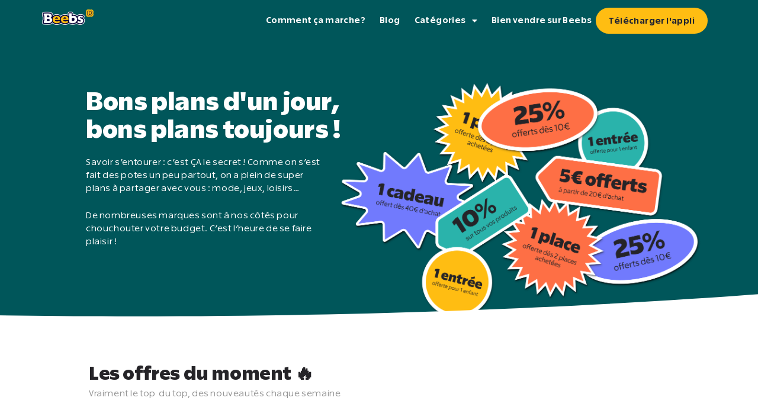

--- FILE ---
content_type: text/html; charset=UTF-8
request_url: https://www.beebs.app/blog/beebs-bons-plans/
body_size: 24050
content:
<!doctype html>
<html lang="fr-FR">
<head>
	<meta charset="UTF-8">
	<meta name="viewport" content="width=device-width, initial-scale=1">
	<link rel="profile" href="https://gmpg.org/xfn/11">
	<meta name='robots' content='index, follow, max-image-preview:large, max-snippet:-1, max-video-preview:-1' />
	<style>img:is([sizes="auto" i], [sizes^="auto," i]) { contain-intrinsic-size: 3000px 1500px }</style>
	
<!-- Google Tag Manager by PYS -->
    <script data-cfasync="false" data-pagespeed-no-defer>
	    window.dataLayerPYS = window.dataLayerPYS || [];
	</script>
<!-- End Google Tag Manager by PYS -->
<!-- Google Tag Manager by PYS -->
<script data-cfasync="false" data-pagespeed-no-defer>
	var pys_datalayer_name = "dataLayer";
	window.dataLayer = window.dataLayer || [];</script> 
<!-- End Google Tag Manager by PYS -->
	<!-- This site is optimized with the Yoast SEO plugin v23.9 - https://yoast.com/wordpress/plugins/seo/ -->
	<title>Bons plans Beebs</title>
	<meta name="description" content="On a plein de super plans à partager avec vous : mode, jeux, loisirs… De nombreuses marques sont à nos côtés pour chouchouter votre budget. C’est l’heure de se faire plaisir !" />
	<link rel="canonical" href="https://www.beebs.app/blog/beebs-bons-plans/" />
	<meta property="og:locale" content="fr_FR" />
	<meta property="og:type" content="article" />
	<meta property="og:title" content="Bons plans Beebs" />
	<meta property="og:description" content="On a plein de super plans à partager avec vous : mode, jeux, loisirs… De nombreuses marques sont à nos côtés pour chouchouter votre budget. C’est l’heure de se faire plaisir !" />
	<meta property="og:url" content="https://www.beebs.app/blog/beebs-bons-plans/" />
	<meta property="og:site_name" content="Beebs" />
	<meta property="article:modified_time" content="2024-07-09T15:57:16+00:00" />
	<meta property="og:image" content="https://www.beebs.app/blog/wp-content/uploads/2023/09/share-bons-plans.png" />
	<meta property="og:image:width" content="800" />
	<meta property="og:image:height" content="800" />
	<meta property="og:image:type" content="image/png" />
	<meta name="twitter:card" content="summary_large_image" />
	<meta name="twitter:label1" content="Durée de lecture estimée" />
	<meta name="twitter:data1" content="5 minutes" />
	<script type="application/ld+json" class="yoast-schema-graph">{"@context":"https://schema.org","@graph":[{"@type":"WebPage","@id":"https://www.beebs.app/blog/beebs-bons-plans/","url":"https://www.beebs.app/blog/beebs-bons-plans/","name":"Bons plans Beebs","isPartOf":{"@id":"https://www.beebs.app/blog/#website"},"primaryImageOfPage":{"@id":"https://www.beebs.app/blog/beebs-bons-plans/#primaryimage"},"image":{"@id":"https://www.beebs.app/blog/beebs-bons-plans/#primaryimage"},"thumbnailUrl":"https://www.beebs.app/blog/wp-content/uploads/2023/09/share-bons-plans.png","datePublished":"2023-09-01T12:50:11+00:00","dateModified":"2024-07-09T15:57:16+00:00","description":"On a plein de super plans à partager avec vous : mode, jeux, loisirs… De nombreuses marques sont à nos côtés pour chouchouter votre budget. C’est l’heure de se faire plaisir !","breadcrumb":{"@id":"https://www.beebs.app/blog/beebs-bons-plans/#breadcrumb"},"inLanguage":"fr-FR","potentialAction":[{"@type":"ReadAction","target":["https://www.beebs.app/blog/beebs-bons-plans/"]}]},{"@type":"ImageObject","inLanguage":"fr-FR","@id":"https://www.beebs.app/blog/beebs-bons-plans/#primaryimage","url":"https://www.beebs.app/blog/wp-content/uploads/2023/09/share-bons-plans.png","contentUrl":"https://www.beebs.app/blog/wp-content/uploads/2023/09/share-bons-plans.png","width":800,"height":800},{"@type":"BreadcrumbList","@id":"https://www.beebs.app/blog/beebs-bons-plans/#breadcrumb","itemListElement":[{"@type":"ListItem","position":1,"name":"Accueil","item":"https://www.beebs.app/blog/"},{"@type":"ListItem","position":2,"name":"Beebs &#8211; Bons plans"}]},{"@type":"WebSite","@id":"https://www.beebs.app/blog/#website","url":"https://www.beebs.app/blog/","name":"Beebs","description":"Sur Beebs, achetez et vendez les vêtements, jouets, poussette, équipements de bébé et de votre enfant, neufs ou d&#039;occasion, à bas prix et de façon responsable.","publisher":{"@id":"https://www.beebs.app/blog/#organization"},"potentialAction":[{"@type":"SearchAction","target":{"@type":"EntryPoint","urlTemplate":"https://www.beebs.app/blog/?s={search_term_string}"},"query-input":{"@type":"PropertyValueSpecification","valueRequired":true,"valueName":"search_term_string"}}],"inLanguage":"fr-FR"},{"@type":"Organization","@id":"https://www.beebs.app/blog/#organization","name":"Beebs","url":"https://www.beebs.app/blog/","logo":{"@type":"ImageObject","inLanguage":"fr-FR","@id":"https://www.beebs.app/blog/#/schema/logo/image/","url":"https://www.beebs.app/blog/wp-content/uploads/2023/04/Icon@HD.png","contentUrl":"https://www.beebs.app/blog/wp-content/uploads/2023/04/Icon@HD.png","width":1580,"height":1580,"caption":"Beebs"},"image":{"@id":"https://www.beebs.app/blog/#/schema/logo/image/"}}]}</script>
	<!-- / Yoast SEO plugin. -->


<link rel='dns-prefetch' href='//static.addtoany.com' />
<link rel='dns-prefetch' href='//www.beebs.app' />
<link rel="alternate" type="application/rss+xml" title="Beebs &raquo; Flux" href="https://www.beebs.app/blog/feed/" />
<link rel="alternate" type="application/rss+xml" title="Beebs &raquo; Flux des commentaires" href="https://www.beebs.app/blog/comments/feed/" />
<script>
window._wpemojiSettings = {"baseUrl":"https:\/\/s.w.org\/images\/core\/emoji\/16.0.1\/72x72\/","ext":".png","svgUrl":"https:\/\/s.w.org\/images\/core\/emoji\/16.0.1\/svg\/","svgExt":".svg","source":{"concatemoji":"https:\/\/www.beebs.app\/blog\/wp-includes\/js\/wp-emoji-release.min.js?ver=6.8.3"}};
/*! This file is auto-generated */
!function(s,n){var o,i,e;function c(e){try{var t={supportTests:e,timestamp:(new Date).valueOf()};sessionStorage.setItem(o,JSON.stringify(t))}catch(e){}}function p(e,t,n){e.clearRect(0,0,e.canvas.width,e.canvas.height),e.fillText(t,0,0);var t=new Uint32Array(e.getImageData(0,0,e.canvas.width,e.canvas.height).data),a=(e.clearRect(0,0,e.canvas.width,e.canvas.height),e.fillText(n,0,0),new Uint32Array(e.getImageData(0,0,e.canvas.width,e.canvas.height).data));return t.every(function(e,t){return e===a[t]})}function u(e,t){e.clearRect(0,0,e.canvas.width,e.canvas.height),e.fillText(t,0,0);for(var n=e.getImageData(16,16,1,1),a=0;a<n.data.length;a++)if(0!==n.data[a])return!1;return!0}function f(e,t,n,a){switch(t){case"flag":return n(e,"\ud83c\udff3\ufe0f\u200d\u26a7\ufe0f","\ud83c\udff3\ufe0f\u200b\u26a7\ufe0f")?!1:!n(e,"\ud83c\udde8\ud83c\uddf6","\ud83c\udde8\u200b\ud83c\uddf6")&&!n(e,"\ud83c\udff4\udb40\udc67\udb40\udc62\udb40\udc65\udb40\udc6e\udb40\udc67\udb40\udc7f","\ud83c\udff4\u200b\udb40\udc67\u200b\udb40\udc62\u200b\udb40\udc65\u200b\udb40\udc6e\u200b\udb40\udc67\u200b\udb40\udc7f");case"emoji":return!a(e,"\ud83e\udedf")}return!1}function g(e,t,n,a){var r="undefined"!=typeof WorkerGlobalScope&&self instanceof WorkerGlobalScope?new OffscreenCanvas(300,150):s.createElement("canvas"),o=r.getContext("2d",{willReadFrequently:!0}),i=(o.textBaseline="top",o.font="600 32px Arial",{});return e.forEach(function(e){i[e]=t(o,e,n,a)}),i}function t(e){var t=s.createElement("script");t.src=e,t.defer=!0,s.head.appendChild(t)}"undefined"!=typeof Promise&&(o="wpEmojiSettingsSupports",i=["flag","emoji"],n.supports={everything:!0,everythingExceptFlag:!0},e=new Promise(function(e){s.addEventListener("DOMContentLoaded",e,{once:!0})}),new Promise(function(t){var n=function(){try{var e=JSON.parse(sessionStorage.getItem(o));if("object"==typeof e&&"number"==typeof e.timestamp&&(new Date).valueOf()<e.timestamp+604800&&"object"==typeof e.supportTests)return e.supportTests}catch(e){}return null}();if(!n){if("undefined"!=typeof Worker&&"undefined"!=typeof OffscreenCanvas&&"undefined"!=typeof URL&&URL.createObjectURL&&"undefined"!=typeof Blob)try{var e="postMessage("+g.toString()+"("+[JSON.stringify(i),f.toString(),p.toString(),u.toString()].join(",")+"));",a=new Blob([e],{type:"text/javascript"}),r=new Worker(URL.createObjectURL(a),{name:"wpTestEmojiSupports"});return void(r.onmessage=function(e){c(n=e.data),r.terminate(),t(n)})}catch(e){}c(n=g(i,f,p,u))}t(n)}).then(function(e){for(var t in e)n.supports[t]=e[t],n.supports.everything=n.supports.everything&&n.supports[t],"flag"!==t&&(n.supports.everythingExceptFlag=n.supports.everythingExceptFlag&&n.supports[t]);n.supports.everythingExceptFlag=n.supports.everythingExceptFlag&&!n.supports.flag,n.DOMReady=!1,n.readyCallback=function(){n.DOMReady=!0}}).then(function(){return e}).then(function(){var e;n.supports.everything||(n.readyCallback(),(e=n.source||{}).concatemoji?t(e.concatemoji):e.wpemoji&&e.twemoji&&(t(e.twemoji),t(e.wpemoji)))}))}((window,document),window._wpemojiSettings);
</script>
<style id='wp-emoji-styles-inline-css'>

	img.wp-smiley, img.emoji {
		display: inline !important;
		border: none !important;
		box-shadow: none !important;
		height: 1em !important;
		width: 1em !important;
		margin: 0 0.07em !important;
		vertical-align: -0.1em !important;
		background: none !important;
		padding: 0 !important;
	}
</style>
<style id='global-styles-inline-css'>
:root{--wp--preset--aspect-ratio--square: 1;--wp--preset--aspect-ratio--4-3: 4/3;--wp--preset--aspect-ratio--3-4: 3/4;--wp--preset--aspect-ratio--3-2: 3/2;--wp--preset--aspect-ratio--2-3: 2/3;--wp--preset--aspect-ratio--16-9: 16/9;--wp--preset--aspect-ratio--9-16: 9/16;--wp--preset--color--black: #000000;--wp--preset--color--cyan-bluish-gray: #abb8c3;--wp--preset--color--white: #ffffff;--wp--preset--color--pale-pink: #f78da7;--wp--preset--color--vivid-red: #cf2e2e;--wp--preset--color--luminous-vivid-orange: #ff6900;--wp--preset--color--luminous-vivid-amber: #fcb900;--wp--preset--color--light-green-cyan: #7bdcb5;--wp--preset--color--vivid-green-cyan: #00d084;--wp--preset--color--pale-cyan-blue: #8ed1fc;--wp--preset--color--vivid-cyan-blue: #0693e3;--wp--preset--color--vivid-purple: #9b51e0;--wp--preset--gradient--vivid-cyan-blue-to-vivid-purple: linear-gradient(135deg,rgba(6,147,227,1) 0%,rgb(155,81,224) 100%);--wp--preset--gradient--light-green-cyan-to-vivid-green-cyan: linear-gradient(135deg,rgb(122,220,180) 0%,rgb(0,208,130) 100%);--wp--preset--gradient--luminous-vivid-amber-to-luminous-vivid-orange: linear-gradient(135deg,rgba(252,185,0,1) 0%,rgba(255,105,0,1) 100%);--wp--preset--gradient--luminous-vivid-orange-to-vivid-red: linear-gradient(135deg,rgba(255,105,0,1) 0%,rgb(207,46,46) 100%);--wp--preset--gradient--very-light-gray-to-cyan-bluish-gray: linear-gradient(135deg,rgb(238,238,238) 0%,rgb(169,184,195) 100%);--wp--preset--gradient--cool-to-warm-spectrum: linear-gradient(135deg,rgb(74,234,220) 0%,rgb(151,120,209) 20%,rgb(207,42,186) 40%,rgb(238,44,130) 60%,rgb(251,105,98) 80%,rgb(254,248,76) 100%);--wp--preset--gradient--blush-light-purple: linear-gradient(135deg,rgb(255,206,236) 0%,rgb(152,150,240) 100%);--wp--preset--gradient--blush-bordeaux: linear-gradient(135deg,rgb(254,205,165) 0%,rgb(254,45,45) 50%,rgb(107,0,62) 100%);--wp--preset--gradient--luminous-dusk: linear-gradient(135deg,rgb(255,203,112) 0%,rgb(199,81,192) 50%,rgb(65,88,208) 100%);--wp--preset--gradient--pale-ocean: linear-gradient(135deg,rgb(255,245,203) 0%,rgb(182,227,212) 50%,rgb(51,167,181) 100%);--wp--preset--gradient--electric-grass: linear-gradient(135deg,rgb(202,248,128) 0%,rgb(113,206,126) 100%);--wp--preset--gradient--midnight: linear-gradient(135deg,rgb(2,3,129) 0%,rgb(40,116,252) 100%);--wp--preset--font-size--small: 13px;--wp--preset--font-size--medium: 20px;--wp--preset--font-size--large: 36px;--wp--preset--font-size--x-large: 42px;--wp--preset--spacing--20: 0.44rem;--wp--preset--spacing--30: 0.67rem;--wp--preset--spacing--40: 1rem;--wp--preset--spacing--50: 1.5rem;--wp--preset--spacing--60: 2.25rem;--wp--preset--spacing--70: 3.38rem;--wp--preset--spacing--80: 5.06rem;--wp--preset--shadow--natural: 6px 6px 9px rgba(0, 0, 0, 0.2);--wp--preset--shadow--deep: 12px 12px 50px rgba(0, 0, 0, 0.4);--wp--preset--shadow--sharp: 6px 6px 0px rgba(0, 0, 0, 0.2);--wp--preset--shadow--outlined: 6px 6px 0px -3px rgba(255, 255, 255, 1), 6px 6px rgba(0, 0, 0, 1);--wp--preset--shadow--crisp: 6px 6px 0px rgba(0, 0, 0, 1);}:root { --wp--style--global--content-size: 800px;--wp--style--global--wide-size: 1200px; }:where(body) { margin: 0; }.wp-site-blocks > .alignleft { float: left; margin-right: 2em; }.wp-site-blocks > .alignright { float: right; margin-left: 2em; }.wp-site-blocks > .aligncenter { justify-content: center; margin-left: auto; margin-right: auto; }:where(.wp-site-blocks) > * { margin-block-start: 24px; margin-block-end: 0; }:where(.wp-site-blocks) > :first-child { margin-block-start: 0; }:where(.wp-site-blocks) > :last-child { margin-block-end: 0; }:root { --wp--style--block-gap: 24px; }:root :where(.is-layout-flow) > :first-child{margin-block-start: 0;}:root :where(.is-layout-flow) > :last-child{margin-block-end: 0;}:root :where(.is-layout-flow) > *{margin-block-start: 24px;margin-block-end: 0;}:root :where(.is-layout-constrained) > :first-child{margin-block-start: 0;}:root :where(.is-layout-constrained) > :last-child{margin-block-end: 0;}:root :where(.is-layout-constrained) > *{margin-block-start: 24px;margin-block-end: 0;}:root :where(.is-layout-flex){gap: 24px;}:root :where(.is-layout-grid){gap: 24px;}.is-layout-flow > .alignleft{float: left;margin-inline-start: 0;margin-inline-end: 2em;}.is-layout-flow > .alignright{float: right;margin-inline-start: 2em;margin-inline-end: 0;}.is-layout-flow > .aligncenter{margin-left: auto !important;margin-right: auto !important;}.is-layout-constrained > .alignleft{float: left;margin-inline-start: 0;margin-inline-end: 2em;}.is-layout-constrained > .alignright{float: right;margin-inline-start: 2em;margin-inline-end: 0;}.is-layout-constrained > .aligncenter{margin-left: auto !important;margin-right: auto !important;}.is-layout-constrained > :where(:not(.alignleft):not(.alignright):not(.alignfull)){max-width: var(--wp--style--global--content-size);margin-left: auto !important;margin-right: auto !important;}.is-layout-constrained > .alignwide{max-width: var(--wp--style--global--wide-size);}body .is-layout-flex{display: flex;}.is-layout-flex{flex-wrap: wrap;align-items: center;}.is-layout-flex > :is(*, div){margin: 0;}body .is-layout-grid{display: grid;}.is-layout-grid > :is(*, div){margin: 0;}body{padding-top: 0px;padding-right: 0px;padding-bottom: 0px;padding-left: 0px;}a:where(:not(.wp-element-button)){text-decoration: underline;}:root :where(.wp-element-button, .wp-block-button__link){background-color: #32373c;border-width: 0;color: #fff;font-family: inherit;font-size: inherit;line-height: inherit;padding: calc(0.667em + 2px) calc(1.333em + 2px);text-decoration: none;}.has-black-color{color: var(--wp--preset--color--black) !important;}.has-cyan-bluish-gray-color{color: var(--wp--preset--color--cyan-bluish-gray) !important;}.has-white-color{color: var(--wp--preset--color--white) !important;}.has-pale-pink-color{color: var(--wp--preset--color--pale-pink) !important;}.has-vivid-red-color{color: var(--wp--preset--color--vivid-red) !important;}.has-luminous-vivid-orange-color{color: var(--wp--preset--color--luminous-vivid-orange) !important;}.has-luminous-vivid-amber-color{color: var(--wp--preset--color--luminous-vivid-amber) !important;}.has-light-green-cyan-color{color: var(--wp--preset--color--light-green-cyan) !important;}.has-vivid-green-cyan-color{color: var(--wp--preset--color--vivid-green-cyan) !important;}.has-pale-cyan-blue-color{color: var(--wp--preset--color--pale-cyan-blue) !important;}.has-vivid-cyan-blue-color{color: var(--wp--preset--color--vivid-cyan-blue) !important;}.has-vivid-purple-color{color: var(--wp--preset--color--vivid-purple) !important;}.has-black-background-color{background-color: var(--wp--preset--color--black) !important;}.has-cyan-bluish-gray-background-color{background-color: var(--wp--preset--color--cyan-bluish-gray) !important;}.has-white-background-color{background-color: var(--wp--preset--color--white) !important;}.has-pale-pink-background-color{background-color: var(--wp--preset--color--pale-pink) !important;}.has-vivid-red-background-color{background-color: var(--wp--preset--color--vivid-red) !important;}.has-luminous-vivid-orange-background-color{background-color: var(--wp--preset--color--luminous-vivid-orange) !important;}.has-luminous-vivid-amber-background-color{background-color: var(--wp--preset--color--luminous-vivid-amber) !important;}.has-light-green-cyan-background-color{background-color: var(--wp--preset--color--light-green-cyan) !important;}.has-vivid-green-cyan-background-color{background-color: var(--wp--preset--color--vivid-green-cyan) !important;}.has-pale-cyan-blue-background-color{background-color: var(--wp--preset--color--pale-cyan-blue) !important;}.has-vivid-cyan-blue-background-color{background-color: var(--wp--preset--color--vivid-cyan-blue) !important;}.has-vivid-purple-background-color{background-color: var(--wp--preset--color--vivid-purple) !important;}.has-black-border-color{border-color: var(--wp--preset--color--black) !important;}.has-cyan-bluish-gray-border-color{border-color: var(--wp--preset--color--cyan-bluish-gray) !important;}.has-white-border-color{border-color: var(--wp--preset--color--white) !important;}.has-pale-pink-border-color{border-color: var(--wp--preset--color--pale-pink) !important;}.has-vivid-red-border-color{border-color: var(--wp--preset--color--vivid-red) !important;}.has-luminous-vivid-orange-border-color{border-color: var(--wp--preset--color--luminous-vivid-orange) !important;}.has-luminous-vivid-amber-border-color{border-color: var(--wp--preset--color--luminous-vivid-amber) !important;}.has-light-green-cyan-border-color{border-color: var(--wp--preset--color--light-green-cyan) !important;}.has-vivid-green-cyan-border-color{border-color: var(--wp--preset--color--vivid-green-cyan) !important;}.has-pale-cyan-blue-border-color{border-color: var(--wp--preset--color--pale-cyan-blue) !important;}.has-vivid-cyan-blue-border-color{border-color: var(--wp--preset--color--vivid-cyan-blue) !important;}.has-vivid-purple-border-color{border-color: var(--wp--preset--color--vivid-purple) !important;}.has-vivid-cyan-blue-to-vivid-purple-gradient-background{background: var(--wp--preset--gradient--vivid-cyan-blue-to-vivid-purple) !important;}.has-light-green-cyan-to-vivid-green-cyan-gradient-background{background: var(--wp--preset--gradient--light-green-cyan-to-vivid-green-cyan) !important;}.has-luminous-vivid-amber-to-luminous-vivid-orange-gradient-background{background: var(--wp--preset--gradient--luminous-vivid-amber-to-luminous-vivid-orange) !important;}.has-luminous-vivid-orange-to-vivid-red-gradient-background{background: var(--wp--preset--gradient--luminous-vivid-orange-to-vivid-red) !important;}.has-very-light-gray-to-cyan-bluish-gray-gradient-background{background: var(--wp--preset--gradient--very-light-gray-to-cyan-bluish-gray) !important;}.has-cool-to-warm-spectrum-gradient-background{background: var(--wp--preset--gradient--cool-to-warm-spectrum) !important;}.has-blush-light-purple-gradient-background{background: var(--wp--preset--gradient--blush-light-purple) !important;}.has-blush-bordeaux-gradient-background{background: var(--wp--preset--gradient--blush-bordeaux) !important;}.has-luminous-dusk-gradient-background{background: var(--wp--preset--gradient--luminous-dusk) !important;}.has-pale-ocean-gradient-background{background: var(--wp--preset--gradient--pale-ocean) !important;}.has-electric-grass-gradient-background{background: var(--wp--preset--gradient--electric-grass) !important;}.has-midnight-gradient-background{background: var(--wp--preset--gradient--midnight) !important;}.has-small-font-size{font-size: var(--wp--preset--font-size--small) !important;}.has-medium-font-size{font-size: var(--wp--preset--font-size--medium) !important;}.has-large-font-size{font-size: var(--wp--preset--font-size--large) !important;}.has-x-large-font-size{font-size: var(--wp--preset--font-size--x-large) !important;}
:root :where(.wp-block-pullquote){font-size: 1.5em;line-height: 1.6;}
</style>
<link rel='stylesheet' id='ivory-search-styles-css' href='https://www.beebs.app/blog/wp-content/plugins/add-search-to-menu/public/css/ivory-search.min.css?ver=5.5.7' media='all' />
<link rel='stylesheet' id='hello-elementor-css' href='https://www.beebs.app/blog/wp-content/themes/hello-elementor/assets/css/reset.css?ver=3.4.5' media='all' />
<link rel='stylesheet' id='hello-elementor-theme-style-css' href='https://www.beebs.app/blog/wp-content/themes/hello-elementor/assets/css/theme.css?ver=3.4.5' media='all' />
<link rel='stylesheet' id='hello-elementor-header-footer-css' href='https://www.beebs.app/blog/wp-content/themes/hello-elementor/assets/css/header-footer.css?ver=3.4.5' media='all' />
<link rel='stylesheet' id='elementor-frontend-css' href='https://www.beebs.app/blog/wp-content/plugins/elementor/assets/css/frontend.min.css?ver=3.33.1' media='all' />
<link rel='stylesheet' id='widget-image-css' href='https://www.beebs.app/blog/wp-content/plugins/elementor/assets/css/widget-image.min.css?ver=3.33.1' media='all' />
<link rel='stylesheet' id='widget-nav-menu-css' href='https://www.beebs.app/blog/wp-content/plugins/elementor-pro/assets/css/widget-nav-menu.min.css?ver=3.29.0' media='all' />
<link rel='stylesheet' id='e-animation-fadeInDown-css' href='https://www.beebs.app/blog/wp-content/plugins/elementor/assets/lib/animations/styles/fadeInDown.min.css?ver=3.33.1' media='all' />
<link rel='stylesheet' id='widget-heading-css' href='https://www.beebs.app/blog/wp-content/plugins/elementor/assets/css/widget-heading.min.css?ver=3.33.1' media='all' />
<link rel='stylesheet' id='widget-spacer-css' href='https://www.beebs.app/blog/wp-content/plugins/elementor/assets/css/widget-spacer.min.css?ver=3.33.1' media='all' />
<link rel='stylesheet' id='elementor-icons-css' href='https://www.beebs.app/blog/wp-content/plugins/elementor/assets/lib/eicons/css/elementor-icons.min.css?ver=5.44.0' media='all' />
<link rel='stylesheet' id='elementor-post-26144-css' href='https://www.beebs.app/blog/wp-content/uploads/elementor/css/post-26144.css?ver=1766137650' media='all' />
<link rel='stylesheet' id='e-shapes-css' href='https://www.beebs.app/blog/wp-content/plugins/elementor/assets/css/conditionals/shapes.min.css?ver=3.33.1' media='all' />
<link rel='stylesheet' id='swiper-css' href='https://www.beebs.app/blog/wp-content/plugins/elementor/assets/lib/swiper/v8/css/swiper.min.css?ver=8.4.5' media='all' />
<link rel='stylesheet' id='ep-font-css' href='https://www.beebs.app/blog/wp-content/plugins/bdthemes-element-pack-lite/assets/css/ep-font.css?ver=5.11.2' media='all' />
<link rel='stylesheet' id='bdt-uikit-css' href='https://www.beebs.app/blog/wp-content/plugins/bdthemes-element-pack-lite/assets/css/bdt-uikit.css?ver=3.21.7' media='all' />
<link rel='stylesheet' id='ep-helper-css' href='https://www.beebs.app/blog/wp-content/plugins/bdthemes-element-pack-lite/assets/css/ep-helper.css?ver=5.11.2' media='all' />
<link rel='stylesheet' id='ep-panel-slider-css' href='https://www.beebs.app/blog/wp-content/plugins/bdthemes-element-pack-lite/assets/css/ep-panel-slider.css?ver=5.11.2' media='all' />
<link rel='stylesheet' id='widget-icon-list-css' href='https://www.beebs.app/blog/wp-content/plugins/elementor/assets/css/widget-icon-list.min.css?ver=3.33.1' media='all' />
<link rel='stylesheet' id='widget-image-box-css' href='https://www.beebs.app/blog/wp-content/plugins/elementor/assets/css/widget-image-box.min.css?ver=3.33.1' media='all' />
<link rel='stylesheet' id='e-animation-fadeInUp-css' href='https://www.beebs.app/blog/wp-content/plugins/elementor/assets/lib/animations/styles/fadeInUp.min.css?ver=3.33.1' media='all' />
<link rel='stylesheet' id='elementor-post-40646-css' href='https://www.beebs.app/blog/wp-content/uploads/elementor/css/post-40646.css?ver=1766165598' media='all' />
<link rel='stylesheet' id='elementor-post-29556-css' href='https://www.beebs.app/blog/wp-content/uploads/elementor/css/post-29556.css?ver=1766137651' media='all' />
<link rel='stylesheet' id='elementor-post-29591-css' href='https://www.beebs.app/blog/wp-content/uploads/elementor/css/post-29591.css?ver=1766137651' media='all' />
<link rel='stylesheet' id='addtoany-css' href='https://www.beebs.app/blog/wp-content/plugins/add-to-any/addtoany.min.css?ver=1.16' media='all' />
<link rel='stylesheet' id='elementor-icons-shared-0-css' href='https://www.beebs.app/blog/wp-content/plugins/elementor/assets/lib/font-awesome/css/fontawesome.min.css?ver=5.15.3' media='all' />
<link rel='stylesheet' id='elementor-icons-fa-solid-css' href='https://www.beebs.app/blog/wp-content/plugins/elementor/assets/lib/font-awesome/css/solid.min.css?ver=5.15.3' media='all' />
<link rel='stylesheet' id='elementor-icons-fa-regular-css' href='https://www.beebs.app/blog/wp-content/plugins/elementor/assets/lib/font-awesome/css/regular.min.css?ver=5.15.3' media='all' />
<script id="addtoany-core-js-before">
window.a2a_config=window.a2a_config||{};a2a_config.callbacks=[];a2a_config.overlays=[];a2a_config.templates={};a2a_localize = {
	Share: "Partager",
	Save: "Enregistrer",
	Subscribe: "S'abonner",
	Email: "E-mail",
	Bookmark: "Marque-page",
	ShowAll: "Montrer tout",
	ShowLess: "Montrer moins",
	FindServices: "Trouver des service(s)",
	FindAnyServiceToAddTo: "Trouver instantan&eacute;ment des services &agrave; ajouter &agrave;",
	PoweredBy: "Propuls&eacute; par",
	ShareViaEmail: "Partager par e-mail",
	SubscribeViaEmail: "S’abonner par e-mail",
	BookmarkInYourBrowser: "Ajouter un signet dans votre navigateur",
	BookmarkInstructions: "Appuyez sur Ctrl+D ou \u2318+D pour mettre cette page en signet",
	AddToYourFavorites: "Ajouter &agrave; vos favoris",
	SendFromWebOrProgram: "Envoyer depuis n’importe quelle adresse e-mail ou logiciel e-mail",
	EmailProgram: "Programme d’e-mail",
	More: "Plus&#8230;",
	ThanksForSharing: "Merci de partager !",
	ThanksForFollowing: "Merci de nous suivre !"
};

a2a_config.icon_color="#1c8f97,#ffffff";
</script>
<script defer src="https://static.addtoany.com/menu/page.js" id="addtoany-core-js"></script>
<script src="https://www.beebs.app/blog/wp-includes/js/jquery/jquery.min.js?ver=3.7.1" id="jquery-core-js"></script>
<script src="https://www.beebs.app/blog/wp-includes/js/jquery/jquery-migrate.min.js?ver=3.4.1" id="jquery-migrate-js"></script>
<script defer src="https://www.beebs.app/blog/wp-content/plugins/add-to-any/addtoany.min.js?ver=1.1" id="addtoany-jquery-js"></script>
<link rel="https://api.w.org/" href="https://www.beebs.app/blog/wp-json/" /><link rel="alternate" title="JSON" type="application/json" href="https://www.beebs.app/blog/wp-json/wp/v2/pages/40646" /><link rel="EditURI" type="application/rsd+xml" title="RSD" href="https://www.beebs.app/blog/xmlrpc.php?rsd" />
<meta name="generator" content="WordPress 6.8.3" />
<link rel='shortlink' href='https://www.beebs.app/blog/?p=40646' />
<link rel="alternate" title="oEmbed (JSON)" type="application/json+oembed" href="https://www.beebs.app/blog/wp-json/oembed/1.0/embed?url=https%3A%2F%2Fwww.beebs.app%2Fblog%2Fbeebs-bons-plans%2F" />
<link rel="alternate" title="oEmbed (XML)" type="text/xml+oembed" href="https://www.beebs.app/blog/wp-json/oembed/1.0/embed?url=https%3A%2F%2Fwww.beebs.app%2Fblog%2Fbeebs-bons-plans%2F&#038;format=xml" />
	<link rel="preconnect" href="https://fonts.googleapis.com">
	<link rel="preconnect" href="https://fonts.gstatic.com">
	<link href='https://fonts.googleapis.com/css2?display=swap&family=Lato:wght@100;300;400' rel='stylesheet'><!-- Google Tag Manager -->
<script>(function(w,d,s,l,i){w[l]=w[l]||[];w[l].push({'gtm.start':
new Date().getTime(),event:'gtm.js'});var f=d.getElementsByTagName(s)[0],
j=d.createElement(s),dl=l!='dataLayer'?'&l='+l:'';j.async=true;j.src=
'https://www.googletagmanager.com/gtm.js?id='+i+dl;f.parentNode.insertBefore(j,f);
})(window,document,'script','dataLayer','GTM-MRBQ4LN');</script>
<!-- End Google Tag Manager --><meta name="generator" content="Elementor 3.33.1; features: additional_custom_breakpoints; settings: css_print_method-external, google_font-enabled, font_display-auto">
			<style>
				.e-con.e-parent:nth-of-type(n+4):not(.e-lazyloaded):not(.e-no-lazyload),
				.e-con.e-parent:nth-of-type(n+4):not(.e-lazyloaded):not(.e-no-lazyload) * {
					background-image: none !important;
				}
				@media screen and (max-height: 1024px) {
					.e-con.e-parent:nth-of-type(n+3):not(.e-lazyloaded):not(.e-no-lazyload),
					.e-con.e-parent:nth-of-type(n+3):not(.e-lazyloaded):not(.e-no-lazyload) * {
						background-image: none !important;
					}
				}
				@media screen and (max-height: 640px) {
					.e-con.e-parent:nth-of-type(n+2):not(.e-lazyloaded):not(.e-no-lazyload),
					.e-con.e-parent:nth-of-type(n+2):not(.e-lazyloaded):not(.e-no-lazyload) * {
						background-image: none !important;
					}
				}
			</style>
			<link rel="icon" href="https://www.beebs.app/blog/wp-content/uploads/2020/07/Logo_B_dark.png" sizes="32x32" />
<link rel="icon" href="https://www.beebs.app/blog/wp-content/uploads/2020/07/Logo_B_dark.png" sizes="192x192" />
<link rel="apple-touch-icon" href="https://www.beebs.app/blog/wp-content/uploads/2020/07/Logo_B_dark.png" />
<meta name="msapplication-TileImage" content="https://www.beebs.app/blog/wp-content/uploads/2020/07/Logo_B_dark.png" />
	<style id="egf-frontend-styles" type="text/css">
		p {} h1 {color: #212121;font-family: 'Lato', sans-serif;font-size: 30px;font-style: normal;font-weight: 400;text-transform: none;} h2 {color: #2c9383;font-family: 'Lato', sans-serif;font-size: 20px;font-style: normal;font-weight: 300;margin-top: 10px;margin-bottom: 10px;padding-top: 10px;padding-bottom: 10px;text-decoration: none;text-transform: none;} h3 {color: #333333;font-family: 'Lato', sans-serif;font-size: 20px;font-style: normal;font-weight: 300;margin-top: 20px;margin-bottom: 10px;padding-bottom: 9px;} h4 {color: #777777;font-family: 'Lato', sans-serif;font-size: 15px;font-style: normal;font-weight: 300;} h5 {font-family: 'Lato', sans-serif;font-style: normal;font-weight: 100;} h6 {font-family: 'Lato', sans-serif;font-style: normal;font-weight: 100;} 	</style>
	<style type="text/css" media="screen">.is-menu path.search-icon-path { fill: #fff3eb;}body .popup-search-close:after, body .search-close:after { border-color: #fff3eb;}body .popup-search-close:before, body .search-close:before { border-color: #fff3eb;}</style>			<style type="text/css">
					.is-form-id-27783 .is-search-submit:focus,
			.is-form-id-27783 .is-search-submit:hover,
			.is-form-id-27783 .is-search-submit,
            .is-form-id-27783 .is-search-icon {
			color: #00565a !important;            background-color: #ffffff !important;            			}
                        	.is-form-id-27783 .is-search-submit path {
					fill: #00565a !important;            	}
            			.is-form-id-27783 .is-search-input::-webkit-input-placeholder {
			    color: #ffffff !important;
			}
			.is-form-id-27783 .is-search-input:-moz-placeholder {
			    color: #ffffff !important;
			    opacity: 1;
			}
			.is-form-id-27783 .is-search-input::-moz-placeholder {
			    color: #ffffff !important;
			    opacity: 1;
			}
			.is-form-id-27783 .is-search-input:-ms-input-placeholder {
			    color: #ffffff !important;
			}
                        			.is-form-style-1.is-form-id-27783 .is-search-input:focus,
			.is-form-style-1.is-form-id-27783 .is-search-input:hover,
			.is-form-style-1.is-form-id-27783 .is-search-input,
			.is-form-style-2.is-form-id-27783 .is-search-input:focus,
			.is-form-style-2.is-form-id-27783 .is-search-input:hover,
			.is-form-style-2.is-form-id-27783 .is-search-input,
			.is-form-style-3.is-form-id-27783 .is-search-input:focus,
			.is-form-style-3.is-form-id-27783 .is-search-input:hover,
			.is-form-style-3.is-form-id-27783 .is-search-input,
			.is-form-id-27783 .is-search-input:focus,
			.is-form-id-27783 .is-search-input:hover,
			.is-form-id-27783 .is-search-input {
                                color: #ffffff !important;                                border-color: #ffffff !important;                                background-color: #00565a !important;			}
                        			</style>
		</head>
<body class="wp-singular page-template page-template-elementor_header_footer page page-id-40646 wp-custom-logo wp-embed-responsive wp-theme-hello-elementor hello-elementor hello-elementor-default elementor-default elementor-template-full-width elementor-kit-26144 elementor-page elementor-page-40646">

<!-- Google Tag Manager (noscript) -->
<noscript><iframe src="https://www.googletagmanager.com/ns.html?id=GTM-MRBQ4LN"
height="0" width="0" style="display:none;visibility:hidden"></iframe></noscript>
<!-- End Google Tag Manager (noscript) -->
<a class="skip-link screen-reader-text" href="#content">Aller au contenu</a>

		<article data-elementor-type="header" data-elementor-id="29556" class="elementor elementor-29556 elementor-location-header" data-elementor-post-type="elementor_library">
					<section class="elementor-section elementor-top-section elementor-element elementor-element-8e51919 elementor-section-content-middle elementor-hidden-desktop elementor-hidden-tablet elementor-section-boxed elementor-section-height-default elementor-section-height-default" data-id="8e51919" data-element_type="section" id="dlBanner" data-settings="{&quot;background_background&quot;:&quot;classic&quot;}">
						<div class="elementor-container elementor-column-gap-default">
					<div class="elementor-column elementor-col-100 elementor-top-column elementor-element elementor-element-6ba425b col-principale" data-id="6ba425b" data-element_type="column">
			<div class="elementor-widget-wrap elementor-element-populated">
						<section class="elementor-section elementor-inner-section elementor-element elementor-element-9b7dfef elementor-section-full_width elementor-section-content-middle elementor-section-height-default elementor-section-height-default" data-id="9b7dfef" data-element_type="section" data-settings="{&quot;background_background&quot;:&quot;classic&quot;}">
						<div class="elementor-container elementor-column-gap-no">
					<div class="elementor-column elementor-col-33 elementor-inner-column elementor-element elementor-element-8c91caf col1" data-id="8c91caf" data-element_type="column">
			<div class="elementor-widget-wrap elementor-element-populated">
						<div class="elementor-element elementor-element-a194636 elementor-widget elementor-widget-image" data-id="a194636" data-element_type="widget" data-widget_type="image.default">
				<div class="elementor-widget-container">
																<a href="https://link.beebs.app/articleblogtelecharger">
							<img loading="lazy" width="130" height="100" src="https://www.beebs.app/blog/wp-content/uploads/2022/02/gif-download-app-beebs.gif" class="attachment-large size-large wp-image-35810" alt="" />								</a>
															</div>
				</div>
					</div>
		</div>
				<div class="elementor-column elementor-col-33 elementor-inner-column elementor-element elementor-element-f99389a col2" data-id="f99389a" data-element_type="column">
			<div class="elementor-widget-wrap elementor-element-populated">
						<div class="elementor-element elementor-element-a00f63f elementor-widget elementor-widget-text-editor" data-id="a00f63f" data-element_type="widget" data-widget_type="text-editor.default">
				<div class="elementor-widget-container">
									<strong>Appli Beebs</strong><br/>

<span style="opacity: 0.6;">Occasion Bébé &amp; Enfant</span>
<div class="note"><img loading="lazy" class="alignnone wp-image-35987" src="https://www.beebs.app/blog/wp-content/uploads/2023/01/stars-beebs-dl-app.png" alt="" width="70" height="14" /> <span style="opacity: 0.6;">22k</span></div>								</div>
				</div>
					</div>
		</div>
				<div class="elementor-column elementor-col-33 elementor-inner-column elementor-element elementor-element-1d59568 col3" data-id="1d59568" data-element_type="column">
			<div class="elementor-widget-wrap elementor-element-populated">
						<div class="elementor-element elementor-element-1f46c14 elementor-align-center elementor-widget elementor-widget-button" data-id="1f46c14" data-element_type="widget" data-widget_type="button.default">
				<div class="elementor-widget-container">
									<div class="elementor-button-wrapper">
					<a class="elementor-button elementor-button-link elementor-size-md" href="https://link.beebs.app/articleblogtelecharger">
						<span class="elementor-button-content-wrapper">
									<span class="elementor-button-text">Télécharger </span>
					</span>
					</a>
				</div>
								</div>
				</div>
					</div>
		</div>
					</div>
		</section>
				<div class="elementor-element elementor-element-9116052 cross elementor-widget elementor-widget-html" data-id="9116052" data-element_type="widget" data-widget_type="html.default">
				<div class="elementor-widget-container">
					<div class="close"></div>				</div>
				</div>
				<div class="elementor-element elementor-element-14dfa13 elementor-widget elementor-widget-html" data-id="14dfa13" data-element_type="widget" data-widget_type="html.default">
				<div class="elementor-widget-container">
					<script>
    jQuery(document).ready(function(){
    jQuery(".cross").click(function(){
        jQuery("#dlBanner .col-principale").css('display','none');
        jQuery("#dlBanner").css('background','blue');
        jQuery("#header").css('margin-top',-70);
    });
});
</script>				</div>
				</div>
					</div>
		</div>
					</div>
		</section>
				<header class="elementor-section elementor-top-section elementor-element elementor-element-5555899e elementor-section-boxed elementor-section-height-default elementor-section-height-default" data-id="5555899e" data-element_type="section" id="header" data-settings="{&quot;background_background&quot;:&quot;classic&quot;}">
						<div class="elementor-container elementor-column-gap-extended">
					<header class="elementor-column elementor-col-100 elementor-top-column elementor-element elementor-element-47519a9f animated-fast elementor-invisible" data-id="47519a9f" data-element_type="column" data-settings="{&quot;background_background&quot;:&quot;classic&quot;,&quot;animation&quot;:&quot;fadeInDown&quot;}">
			<div class="elementor-widget-wrap elementor-element-populated">
						<div class="elementor-element elementor-element-9cb9a61 elementor-widget elementor-widget-html" data-id="9cb9a61" data-element_type="widget" data-widget_type="html.default">
				<div class="elementor-widget-container">
					<a href="">
<div class="banner-dl">
    <div class="col1">
        <img src="https://www.beebs.app/blog/wp-content/uploads/2022/02/gif-download-app-beebs.gif" alt="">
    </div>
    <div class="col2">
        <b>Voir dans l'appli</b>
        <p>C'est plus d'économies et moins de chichis.</p>
    </div>
    <div class="col3">
        <div class="btn-dl">Télécharger</div>
    </div>
</div>
</a>				</div>
				</div>
				<div class="elementor-element elementor-element-4bd35dd3 elementor-nav-menu__align-center elementor-widget__width-auto elementor-nav-menu__text-align-center elementor-widget-mobile__width-auto elementor-absolute elementor-nav-menu--dropdown-tablet elementor-nav-menu--toggle elementor-nav-menu--burger elementor-widget elementor-widget-nav-menu" data-id="4bd35dd3" data-element_type="widget" data-settings="{&quot;_position&quot;:&quot;absolute&quot;,&quot;layout&quot;:&quot;horizontal&quot;,&quot;submenu_icon&quot;:{&quot;value&quot;:&quot;&lt;i class=\&quot;fas fa-caret-down\&quot;&gt;&lt;\/i&gt;&quot;,&quot;library&quot;:&quot;fa-solid&quot;},&quot;toggle&quot;:&quot;burger&quot;}" data-widget_type="nav-menu.default">
				<div class="elementor-widget-container">
								<nav aria-label="Menu" class="elementor-nav-menu--main elementor-nav-menu__container elementor-nav-menu--layout-horizontal e--pointer-text e--animation-none">
				<ul id="menu-1-4bd35dd3" class="elementor-nav-menu"><li class=" astm-search-menu is-menu is-dropdown is-first menu-item"><a href="#" role="button" aria-label="Search Icon Link"><svg width="20" height="20" class="search-icon" role="img" viewBox="2 9 20 5" focusable="false" aria-label="Search">
						<path class="search-icon-path" d="M15.5 14h-.79l-.28-.27C15.41 12.59 16 11.11 16 9.5 16 5.91 13.09 3 9.5 3S3 5.91 3 9.5 5.91 16 9.5 16c1.61 0 3.09-.59 4.23-1.57l.27.28v.79l5 4.99L20.49 19l-4.99-5zm-6 0C7.01 14 5 11.99 5 9.5S7.01 5 9.5 5 14 7.01 14 9.5 11.99 14 9.5 14z"></path></svg></a><form  class="is-search-form is-form-style is-form-style-3 is-form-id-27783 " action="https://www.beebs.app/blog/" method="get" role="search" ><label for="is-search-input-27783"><span class="is-screen-reader-text">Search for:</span><input  type="search" id="is-search-input-27783" name="s" value="" class="is-search-input" placeholder="Rechercher..." autocomplete=off /></label><button type="submit" class="is-search-submit"><span class="is-screen-reader-text">Search Button</span><span class="is-search-icon"><svg focusable="false" aria-label="Search" xmlns="http://www.w3.org/2000/svg" viewBox="0 0 24 24" width="24px"><path d="M15.5 14h-.79l-.28-.27C15.41 12.59 16 11.11 16 9.5 16 5.91 13.09 3 9.5 3S3 5.91 3 9.5 5.91 16 9.5 16c1.61 0 3.09-.59 4.23-1.57l.27.28v.79l5 4.99L20.49 19l-4.99-5zm-6 0C7.01 14 5 11.99 5 9.5S7.01 5 9.5 5 14 7.01 14 9.5 11.99 14 9.5 14z"></path></svg></span></button><input type="hidden" name="id" value="27783" /><input type="hidden" name="post_type" value="post" /></form><div class="search-close"></div></li><li class="menu-item menu-item-type-custom menu-item-object-custom menu-item-28881"><a href="https://www.beebs.app/blog/comment-ca-marche/" class="elementor-item">Comment ça marche?</a></li>
<li class="menu-item menu-item-type-post_type menu-item-object-page menu-item-27818"><a href="https://www.beebs.app/blog/beebli/" class="elementor-item">Blog</a></li>
<li class="menu-item menu-item-type-taxonomy menu-item-object-category menu-item-has-children menu-item-32811"><a href="https://www.beebs.app/blog/grossesse/" class="elementor-item">Catégories</a>
<ul class="sub-menu elementor-nav-menu--dropdown">
	<li class="menu-item menu-item-type-post_type menu-item-object-page menu-item-34358"><a href="https://www.beebs.app/blog/beebli/" class="elementor-sub-item">Tous les articles</a></li>
	<li class="menu-item menu-item-type-taxonomy menu-item-object-category menu-item-34187"><a href="https://www.beebs.app/blog/featured/" class="elementor-sub-item">Sélection de la semaine</a></li>
	<li class="menu-item menu-item-type-taxonomy menu-item-object-category menu-item-34722"><a href="https://www.beebs.app/blog/bruits-de-placards/" class="elementor-sub-item">Bruits de placards</a></li>
	<li class="menu-item menu-item-type-taxonomy menu-item-object-category menu-item-35774"><a href="https://www.beebs.app/blog/coloriage/" class="elementor-sub-item">Coloriages</a></li>
</ul>
</li>
<li class="menu-item menu-item-type-post_type menu-item-object-page menu-item-43671"><a href="https://www.beebs.app/blog/vendre-sur-beebs-by-kiabi/" class="elementor-item">Bien vendre sur Beebs</a></li>
</ul>			</nav>
					<div class="elementor-menu-toggle" role="button" tabindex="0" aria-label="Permuter le menu" aria-expanded="false">
			<i aria-hidden="true" role="presentation" class="elementor-menu-toggle__icon--open eicon-menu-bar"></i><i aria-hidden="true" role="presentation" class="elementor-menu-toggle__icon--close eicon-close"></i>		</div>
					<nav class="elementor-nav-menu--dropdown elementor-nav-menu__container" aria-hidden="true">
				<ul id="menu-2-4bd35dd3" class="elementor-nav-menu"><li class=" astm-search-menu is-menu is-dropdown is-first menu-item"><a href="#" role="button" aria-label="Search Icon Link"><svg width="20" height="20" class="search-icon" role="img" viewBox="2 9 20 5" focusable="false" aria-label="Search">
						<path class="search-icon-path" d="M15.5 14h-.79l-.28-.27C15.41 12.59 16 11.11 16 9.5 16 5.91 13.09 3 9.5 3S3 5.91 3 9.5 5.91 16 9.5 16c1.61 0 3.09-.59 4.23-1.57l.27.28v.79l5 4.99L20.49 19l-4.99-5zm-6 0C7.01 14 5 11.99 5 9.5S7.01 5 9.5 5 14 7.01 14 9.5 11.99 14 9.5 14z"></path></svg></a><form  class="is-search-form is-form-style is-form-style-3 is-form-id-27783 " action="https://www.beebs.app/blog/" method="get" role="search" ><label for="is-search-input-27783"><span class="is-screen-reader-text">Search for:</span><input  type="search" id="is-search-input-27783" name="s" value="" class="is-search-input" placeholder="Rechercher..." autocomplete=off /></label><button type="submit" class="is-search-submit"><span class="is-screen-reader-text">Search Button</span><span class="is-search-icon"><svg focusable="false" aria-label="Search" xmlns="http://www.w3.org/2000/svg" viewBox="0 0 24 24" width="24px"><path d="M15.5 14h-.79l-.28-.27C15.41 12.59 16 11.11 16 9.5 16 5.91 13.09 3 9.5 3S3 5.91 3 9.5 5.91 16 9.5 16c1.61 0 3.09-.59 4.23-1.57l.27.28v.79l5 4.99L20.49 19l-4.99-5zm-6 0C7.01 14 5 11.99 5 9.5S7.01 5 9.5 5 14 7.01 14 9.5 11.99 14 9.5 14z"></path></svg></span></button><input type="hidden" name="id" value="27783" /><input type="hidden" name="post_type" value="post" /></form><div class="search-close"></div></li><li class="menu-item menu-item-type-custom menu-item-object-custom menu-item-28881"><a href="https://www.beebs.app/blog/comment-ca-marche/" class="elementor-item" tabindex="-1">Comment ça marche?</a></li>
<li class="menu-item menu-item-type-post_type menu-item-object-page menu-item-27818"><a href="https://www.beebs.app/blog/beebli/" class="elementor-item" tabindex="-1">Blog</a></li>
<li class="menu-item menu-item-type-taxonomy menu-item-object-category menu-item-has-children menu-item-32811"><a href="https://www.beebs.app/blog/grossesse/" class="elementor-item" tabindex="-1">Catégories</a>
<ul class="sub-menu elementor-nav-menu--dropdown">
	<li class="menu-item menu-item-type-post_type menu-item-object-page menu-item-34358"><a href="https://www.beebs.app/blog/beebli/" class="elementor-sub-item" tabindex="-1">Tous les articles</a></li>
	<li class="menu-item menu-item-type-taxonomy menu-item-object-category menu-item-34187"><a href="https://www.beebs.app/blog/featured/" class="elementor-sub-item" tabindex="-1">Sélection de la semaine</a></li>
	<li class="menu-item menu-item-type-taxonomy menu-item-object-category menu-item-34722"><a href="https://www.beebs.app/blog/bruits-de-placards/" class="elementor-sub-item" tabindex="-1">Bruits de placards</a></li>
	<li class="menu-item menu-item-type-taxonomy menu-item-object-category menu-item-35774"><a href="https://www.beebs.app/blog/coloriage/" class="elementor-sub-item" tabindex="-1">Coloriages</a></li>
</ul>
</li>
<li class="menu-item menu-item-type-post_type menu-item-object-page menu-item-43671"><a href="https://www.beebs.app/blog/vendre-sur-beebs-by-kiabi/" class="elementor-item" tabindex="-1">Bien vendre sur Beebs</a></li>
</ul>			</nav>
						</div>
				</div>
				<div class="elementor-element elementor-element-44075b9d elementor-widget__width-auto elementor-hidden-tablet elementor-hidden-phone elementor-widget elementor-widget-button" data-id="44075b9d" data-element_type="widget" data-widget_type="button.default">
				<div class="elementor-widget-container">
									<div class="elementor-button-wrapper">
					<a class="elementor-button elementor-button-link elementor-size-sm" href="https://link.beebs.app/articleblogtelecharger" target="_blank">
						<span class="elementor-button-content-wrapper">
									<span class="elementor-button-text">Télécharger l'appli</span>
					</span>
					</a>
				</div>
								</div>
				</div>
				<div class="elementor-element elementor-element-73f18320 elementor-widget__width-initial elementor-absolute elementor-widget-mobile__width-auto elementor-widget elementor-widget-theme-site-logo elementor-widget-image" data-id="73f18320" data-element_type="widget" id="goHome" data-settings="{&quot;_position&quot;:&quot;absolute&quot;}" data-widget_type="theme-site-logo.default">
				<div class="elementor-widget-container">
											<a href="https://www.beebs.app/blog">
			<img loading="lazy" width="290" height="86" src="https://www.beebs.app/blog/wp-content/uploads/2025/12/Logo_BEEBS_dark.png" class="attachment-medium_large size-medium_large wp-image-47706" alt="" srcset="https://www.beebs.app/blog/wp-content/uploads/2025/12/Logo_BEEBS_dark.png 290w, https://www.beebs.app/blog/wp-content/uploads/2025/12/Logo_BEEBS_dark-228x68.png 228w" sizes="(max-width: 290px) 100vw, 290px" />				</a>
											</div>
				</div>
				<div class="elementor-element elementor-element-df0e7ec elementor-widget elementor-widget-html" data-id="df0e7ec" data-element_type="widget" data-widget_type="html.default">
				<div class="elementor-widget-container">
					<script>
document.querySelector('#goHome a').href = "https://www.beebs.app/";
</script>				</div>
				</div>
					</div>
		</header>
					</div>
		</header>
				</article>
				<div data-elementor-type="wp-page" data-elementor-id="40646" class="elementor elementor-40646" data-elementor-post-type="page">
						<section class="elementor-section elementor-top-section elementor-element elementor-element-d729e40 customcontainer elementor-section-boxed elementor-section-height-default elementor-section-height-default" data-id="d729e40" data-element_type="section">
						<div class="elementor-container elementor-column-gap-default">
					<div class="elementor-column elementor-col-16 elementor-top-column elementor-element elementor-element-8979d86 col1" data-id="8979d86" data-element_type="column">
			<div class="elementor-widget-wrap elementor-element-populated">
						<div class="elementor-element elementor-element-dd3ba33 media-bubble elementor-widget elementor-widget-image" data-id="dd3ba33" data-element_type="widget" data-widget_type="image.default">
				<div class="elementor-widget-container">
															<img fetchpriority="high" fetchpriority="high" decoding="async" width="312" height="236" src="https://www.beebs.app/blog/wp-content/uploads/2022/02/M6-logo-beebs.png" class="attachment-large size-large wp-image-29888" alt="" srcset="https://www.beebs.app/blog/wp-content/uploads/2022/02/M6-logo-beebs.png 312w, https://www.beebs.app/blog/wp-content/uploads/2022/02/M6-logo-beebs-300x227.png 300w, https://www.beebs.app/blog/wp-content/uploads/2022/02/M6-logo-beebs-153x116.png 153w" sizes="(max-width: 312px) 100vw, 312px" />															</div>
				</div>
				<div class="elementor-element elementor-element-bb37fbd media-bubble elementor-widget elementor-widget-image" data-id="bb37fbd" data-element_type="widget" data-widget_type="image.default">
				<div class="elementor-widget-container">
															<img fetchpriority="high" fetchpriority="high" decoding="async" width="312" height="236" src="https://www.beebs.app/blog/wp-content/uploads/2022/02/M6-logo-beebs.png" class="attachment-large size-large wp-image-29888" alt="" srcset="https://www.beebs.app/blog/wp-content/uploads/2022/02/M6-logo-beebs.png 312w, https://www.beebs.app/blog/wp-content/uploads/2022/02/M6-logo-beebs-300x227.png 300w, https://www.beebs.app/blog/wp-content/uploads/2022/02/M6-logo-beebs-153x116.png 153w" sizes="(max-width: 312px) 100vw, 312px" />															</div>
				</div>
				<div class="elementor-element elementor-element-52b27a3 media-bubble elementor-widget elementor-widget-image" data-id="52b27a3" data-element_type="widget" data-widget_type="image.default">
				<div class="elementor-widget-container">
															<img fetchpriority="high" fetchpriority="high" decoding="async" width="312" height="236" src="https://www.beebs.app/blog/wp-content/uploads/2022/02/M6-logo-beebs.png" class="attachment-large size-large wp-image-29888" alt="" srcset="https://www.beebs.app/blog/wp-content/uploads/2022/02/M6-logo-beebs.png 312w, https://www.beebs.app/blog/wp-content/uploads/2022/02/M6-logo-beebs-300x227.png 300w, https://www.beebs.app/blog/wp-content/uploads/2022/02/M6-logo-beebs-153x116.png 153w" sizes="(max-width: 312px) 100vw, 312px" />															</div>
				</div>
					</div>
		</div>
				<div class="elementor-column elementor-col-16 elementor-top-column elementor-element elementor-element-24f74af" data-id="24f74af" data-element_type="column">
			<div class="elementor-widget-wrap elementor-element-populated">
						<div class="elementor-element elementor-element-07558f6 media-bubble elementor-widget elementor-widget-image" data-id="07558f6" data-element_type="widget" data-widget_type="image.default">
				<div class="elementor-widget-container">
															<img fetchpriority="high" fetchpriority="high" decoding="async" width="312" height="236" src="https://www.beebs.app/blog/wp-content/uploads/2022/02/M6-logo-beebs.png" class="attachment-large size-large wp-image-29888" alt="" srcset="https://www.beebs.app/blog/wp-content/uploads/2022/02/M6-logo-beebs.png 312w, https://www.beebs.app/blog/wp-content/uploads/2022/02/M6-logo-beebs-300x227.png 300w, https://www.beebs.app/blog/wp-content/uploads/2022/02/M6-logo-beebs-153x116.png 153w" sizes="(max-width: 312px) 100vw, 312px" />															</div>
				</div>
				<div class="elementor-element elementor-element-7589fba media-bubble elementor-widget elementor-widget-image" data-id="7589fba" data-element_type="widget" data-widget_type="image.default">
				<div class="elementor-widget-container">
															<img fetchpriority="high" fetchpriority="high" decoding="async" width="312" height="236" src="https://www.beebs.app/blog/wp-content/uploads/2022/02/M6-logo-beebs.png" class="attachment-large size-large wp-image-29888" alt="" srcset="https://www.beebs.app/blog/wp-content/uploads/2022/02/M6-logo-beebs.png 312w, https://www.beebs.app/blog/wp-content/uploads/2022/02/M6-logo-beebs-300x227.png 300w, https://www.beebs.app/blog/wp-content/uploads/2022/02/M6-logo-beebs-153x116.png 153w" sizes="(max-width: 312px) 100vw, 312px" />															</div>
				</div>
				<div class="elementor-element elementor-element-7d4544d media-bubble elementor-widget elementor-widget-image" data-id="7d4544d" data-element_type="widget" data-widget_type="image.default">
				<div class="elementor-widget-container">
															<img fetchpriority="high" fetchpriority="high" decoding="async" width="312" height="236" src="https://www.beebs.app/blog/wp-content/uploads/2022/02/M6-logo-beebs.png" class="attachment-large size-large wp-image-29888" alt="" srcset="https://www.beebs.app/blog/wp-content/uploads/2022/02/M6-logo-beebs.png 312w, https://www.beebs.app/blog/wp-content/uploads/2022/02/M6-logo-beebs-300x227.png 300w, https://www.beebs.app/blog/wp-content/uploads/2022/02/M6-logo-beebs-153x116.png 153w" sizes="(max-width: 312px) 100vw, 312px" />															</div>
				</div>
					</div>
		</div>
				<div class="elementor-column elementor-col-16 elementor-top-column elementor-element elementor-element-e5dbd09" data-id="e5dbd09" data-element_type="column">
			<div class="elementor-widget-wrap elementor-element-populated">
						<div class="elementor-element elementor-element-3ccdc8f media-bubble elementor-widget elementor-widget-image" data-id="3ccdc8f" data-element_type="widget" data-widget_type="image.default">
				<div class="elementor-widget-container">
															<img fetchpriority="high" fetchpriority="high" decoding="async" width="312" height="236" src="https://www.beebs.app/blog/wp-content/uploads/2022/02/M6-logo-beebs.png" class="attachment-large size-large wp-image-29888" alt="" srcset="https://www.beebs.app/blog/wp-content/uploads/2022/02/M6-logo-beebs.png 312w, https://www.beebs.app/blog/wp-content/uploads/2022/02/M6-logo-beebs-300x227.png 300w, https://www.beebs.app/blog/wp-content/uploads/2022/02/M6-logo-beebs-153x116.png 153w" sizes="(max-width: 312px) 100vw, 312px" />															</div>
				</div>
				<div class="elementor-element elementor-element-1a37bcd media-bubble elementor-widget elementor-widget-image" data-id="1a37bcd" data-element_type="widget" data-widget_type="image.default">
				<div class="elementor-widget-container">
															<img decoding="async" width="592" height="114" src="https://www.beebs.app/blog/wp-content/uploads/2022/02/lesEchos-logo-beebs.png" class="attachment-large size-large wp-image-29886" alt="" srcset="https://www.beebs.app/blog/wp-content/uploads/2022/02/lesEchos-logo-beebs.png 592w, https://www.beebs.app/blog/wp-content/uploads/2022/02/lesEchos-logo-beebs-300x58.png 300w, https://www.beebs.app/blog/wp-content/uploads/2022/02/lesEchos-logo-beebs-228x44.png 228w" sizes="(max-width: 592px) 100vw, 592px" />															</div>
				</div>
				<div class="elementor-element elementor-element-8734ae5 media-bubble elementor-widget elementor-widget-image" data-id="8734ae5" data-element_type="widget" data-widget_type="image.default">
				<div class="elementor-widget-container">
															<img fetchpriority="high" fetchpriority="high" decoding="async" width="312" height="236" src="https://www.beebs.app/blog/wp-content/uploads/2022/02/M6-logo-beebs.png" class="attachment-large size-large wp-image-29888" alt="" srcset="https://www.beebs.app/blog/wp-content/uploads/2022/02/M6-logo-beebs.png 312w, https://www.beebs.app/blog/wp-content/uploads/2022/02/M6-logo-beebs-300x227.png 300w, https://www.beebs.app/blog/wp-content/uploads/2022/02/M6-logo-beebs-153x116.png 153w" sizes="(max-width: 312px) 100vw, 312px" />															</div>
				</div>
					</div>
		</div>
				<div class="elementor-column elementor-col-16 elementor-top-column elementor-element elementor-element-4bf0115" data-id="4bf0115" data-element_type="column">
			<div class="elementor-widget-wrap elementor-element-populated">
						<div class="elementor-element elementor-element-1b269d0 media-bubble elementor-widget elementor-widget-image" data-id="1b269d0" data-element_type="widget" data-widget_type="image.default">
				<div class="elementor-widget-container">
															<img decoding="async" width="293" height="222" src="https://www.beebs.app/blog/wp-content/uploads/2022/02/Capital-logo-beebs-1.png" class="attachment-large size-large wp-image-29891" alt="" srcset="https://www.beebs.app/blog/wp-content/uploads/2022/02/Capital-logo-beebs-1.png 293w, https://www.beebs.app/blog/wp-content/uploads/2022/02/Capital-logo-beebs-1-153x116.png 153w" sizes="(max-width: 293px) 100vw, 293px" />															</div>
				</div>
				<div class="elementor-element elementor-element-7673e75 media-bubble elementor-widget elementor-widget-image" data-id="7673e75" data-element_type="widget" data-widget_type="image.default">
				<div class="elementor-widget-container">
															<img fetchpriority="high" fetchpriority="high" decoding="async" width="312" height="236" src="https://www.beebs.app/blog/wp-content/uploads/2022/02/M6-logo-beebs.png" class="attachment-large size-large wp-image-29888" alt="" srcset="https://www.beebs.app/blog/wp-content/uploads/2022/02/M6-logo-beebs.png 312w, https://www.beebs.app/blog/wp-content/uploads/2022/02/M6-logo-beebs-300x227.png 300w, https://www.beebs.app/blog/wp-content/uploads/2022/02/M6-logo-beebs-153x116.png 153w" sizes="(max-width: 312px) 100vw, 312px" />															</div>
				</div>
				<div class="elementor-element elementor-element-dbe231e media-bubble elementor-widget elementor-widget-image" data-id="dbe231e" data-element_type="widget" data-widget_type="image.default">
				<div class="elementor-widget-container">
															<img fetchpriority="high" fetchpriority="high" decoding="async" width="312" height="236" src="https://www.beebs.app/blog/wp-content/uploads/2022/02/M6-logo-beebs.png" class="attachment-large size-large wp-image-29888" alt="" srcset="https://www.beebs.app/blog/wp-content/uploads/2022/02/M6-logo-beebs.png 312w, https://www.beebs.app/blog/wp-content/uploads/2022/02/M6-logo-beebs-300x227.png 300w, https://www.beebs.app/blog/wp-content/uploads/2022/02/M6-logo-beebs-153x116.png 153w" sizes="(max-width: 312px) 100vw, 312px" />															</div>
				</div>
					</div>
		</div>
				<div class="elementor-column elementor-col-16 elementor-top-column elementor-element elementor-element-b94db80" data-id="b94db80" data-element_type="column">
			<div class="elementor-widget-wrap elementor-element-populated">
						<div class="elementor-element elementor-element-882fbce media-bubble elementor-widget elementor-widget-image" data-id="882fbce" data-element_type="widget" data-widget_type="image.default">
				<div class="elementor-widget-container">
															<img fetchpriority="high" fetchpriority="high" decoding="async" width="312" height="236" src="https://www.beebs.app/blog/wp-content/uploads/2022/02/M6-logo-beebs.png" class="attachment-large size-large wp-image-29888" alt="" srcset="https://www.beebs.app/blog/wp-content/uploads/2022/02/M6-logo-beebs.png 312w, https://www.beebs.app/blog/wp-content/uploads/2022/02/M6-logo-beebs-300x227.png 300w, https://www.beebs.app/blog/wp-content/uploads/2022/02/M6-logo-beebs-153x116.png 153w" sizes="(max-width: 312px) 100vw, 312px" />															</div>
				</div>
				<div class="elementor-element elementor-element-cf08f29 media-bubble elementor-widget elementor-widget-image" data-id="cf08f29" data-element_type="widget" data-widget_type="image.default">
				<div class="elementor-widget-container">
															<img fetchpriority="high" fetchpriority="high" decoding="async" width="312" height="236" src="https://www.beebs.app/blog/wp-content/uploads/2022/02/M6-logo-beebs.png" class="attachment-large size-large wp-image-29888" alt="" srcset="https://www.beebs.app/blog/wp-content/uploads/2022/02/M6-logo-beebs.png 312w, https://www.beebs.app/blog/wp-content/uploads/2022/02/M6-logo-beebs-300x227.png 300w, https://www.beebs.app/blog/wp-content/uploads/2022/02/M6-logo-beebs-153x116.png 153w" sizes="(max-width: 312px) 100vw, 312px" />															</div>
				</div>
				<div class="elementor-element elementor-element-f9001ac media-bubble elementor-widget elementor-widget-image" data-id="f9001ac" data-element_type="widget" data-widget_type="image.default">
				<div class="elementor-widget-container">
															<img fetchpriority="high" fetchpriority="high" decoding="async" width="312" height="236" src="https://www.beebs.app/blog/wp-content/uploads/2022/02/M6-logo-beebs.png" class="attachment-large size-large wp-image-29888" alt="" srcset="https://www.beebs.app/blog/wp-content/uploads/2022/02/M6-logo-beebs.png 312w, https://www.beebs.app/blog/wp-content/uploads/2022/02/M6-logo-beebs-300x227.png 300w, https://www.beebs.app/blog/wp-content/uploads/2022/02/M6-logo-beebs-153x116.png 153w" sizes="(max-width: 312px) 100vw, 312px" />															</div>
				</div>
					</div>
		</div>
				<div class="elementor-column elementor-col-16 elementor-top-column elementor-element elementor-element-5f8dff3 col6" data-id="5f8dff3" data-element_type="column">
			<div class="elementor-widget-wrap elementor-element-populated">
						<div class="elementor-element elementor-element-0b12414 media-bubble elementor-widget elementor-widget-image" data-id="0b12414" data-element_type="widget" data-widget_type="image.default">
				<div class="elementor-widget-container">
															<img fetchpriority="high" fetchpriority="high" decoding="async" width="312" height="236" src="https://www.beebs.app/blog/wp-content/uploads/2022/02/M6-logo-beebs.png" class="attachment-large size-large wp-image-29888" alt="" srcset="https://www.beebs.app/blog/wp-content/uploads/2022/02/M6-logo-beebs.png 312w, https://www.beebs.app/blog/wp-content/uploads/2022/02/M6-logo-beebs-300x227.png 300w, https://www.beebs.app/blog/wp-content/uploads/2022/02/M6-logo-beebs-153x116.png 153w" sizes="(max-width: 312px) 100vw, 312px" />															</div>
				</div>
				<div class="elementor-element elementor-element-5a7ec26 media-bubble elementor-widget elementor-widget-image" data-id="5a7ec26" data-element_type="widget" data-widget_type="image.default">
				<div class="elementor-widget-container">
															<img fetchpriority="high" fetchpriority="high" decoding="async" width="312" height="236" src="https://www.beebs.app/blog/wp-content/uploads/2022/02/M6-logo-beebs.png" class="attachment-large size-large wp-image-29888" alt="" srcset="https://www.beebs.app/blog/wp-content/uploads/2022/02/M6-logo-beebs.png 312w, https://www.beebs.app/blog/wp-content/uploads/2022/02/M6-logo-beebs-300x227.png 300w, https://www.beebs.app/blog/wp-content/uploads/2022/02/M6-logo-beebs-153x116.png 153w" sizes="(max-width: 312px) 100vw, 312px" />															</div>
				</div>
				<div class="elementor-element elementor-element-b973580 media-bubble elementor-widget elementor-widget-image" data-id="b973580" data-element_type="widget" data-widget_type="image.default">
				<div class="elementor-widget-container">
															<img fetchpriority="high" fetchpriority="high" decoding="async" width="312" height="236" src="https://www.beebs.app/blog/wp-content/uploads/2022/02/M6-logo-beebs.png" class="attachment-large size-large wp-image-29888" alt="" srcset="https://www.beebs.app/blog/wp-content/uploads/2022/02/M6-logo-beebs.png 312w, https://www.beebs.app/blog/wp-content/uploads/2022/02/M6-logo-beebs-300x227.png 300w, https://www.beebs.app/blog/wp-content/uploads/2022/02/M6-logo-beebs-153x116.png 153w" sizes="(max-width: 312px) 100vw, 312px" />															</div>
				</div>
					</div>
		</div>
					</div>
		</section>
				<section class="elementor-section elementor-top-section elementor-element elementor-element-5a94ab1 elementor-section-height-min-height elementor-section-content-middle customcontainer elementor-section-boxed elementor-section-height-default elementor-section-items-middle" data-id="5a94ab1" data-element_type="section" data-settings="{&quot;background_background&quot;:&quot;classic&quot;,&quot;shape_divider_bottom&quot;:&quot;curve-asymmetrical&quot;,&quot;shape_divider_bottom_negative&quot;:&quot;yes&quot;}">
					<div class="elementor-shape elementor-shape-bottom" aria-hidden="true" data-negative="true">
			<svg xmlns="http://www.w3.org/2000/svg" viewBox="0 0 1000 100" preserveAspectRatio="none">
	<path class="elementor-shape-fill" d="M615.2,96.7C240.2,97.8,0,18.9,0,0v100h1000V0C1000,19.2,989.8,96,615.2,96.7z"/>
</svg>		</div>
					<div class="elementor-container elementor-column-gap-default">
					<div class="elementor-column elementor-col-50 elementor-top-column elementor-element elementor-element-f8ca582 col1" data-id="f8ca582" data-element_type="column">
			<div class="elementor-widget-wrap elementor-element-populated">
						<div class="elementor-element elementor-element-e49cb0f elementor-widget elementor-widget-heading" data-id="e49cb0f" data-element_type="widget" data-widget_type="heading.default">
				<div class="elementor-widget-container">
					<h1 class="elementor-heading-title elementor-size-default">Bons plans d'un jour,<br>
bons plans toujours !
</h1>				</div>
				</div>
				<div class="elementor-element elementor-element-8f7ee1f elementor-widget elementor-widget-text-editor" data-id="8f7ee1f" data-element_type="widget" data-widget_type="text-editor.default">
				<div class="elementor-widget-container">
									<p>Savoir s&rsquo;entourer : c&rsquo;est ÇA le secret ! Comme on s&rsquo;est fait des potes un peu partout, on a plein de super plans à partager avec vous : mode, jeux, loisirs&#8230;</p>								</div>
				</div>
				<div class="elementor-element elementor-element-1039c1c elementor-widget elementor-widget-text-editor" data-id="1039c1c" data-element_type="widget" data-widget_type="text-editor.default">
				<div class="elementor-widget-container">
									<p>De nombreuses marques sont à nos côtés pour chouchouter votre budget. C&rsquo;est l&rsquo;heure de se faire plaisir !</p>								</div>
				</div>
					</div>
		</div>
				<div class="elementor-column elementor-col-50 elementor-top-column elementor-element elementor-element-d7a386c col2" data-id="d7a386c" data-element_type="column">
			<div class="elementor-widget-wrap elementor-element-populated">
						<div class="elementor-element elementor-element-9507527 elementor-widget elementor-widget-image" data-id="9507527" data-element_type="widget" data-widget_type="image.default">
				<div class="elementor-widget-container">
															<img loading="lazy" loading="lazy" decoding="async" width="800" height="662" src="https://www.beebs.app/blog/wp-content/uploads/2023/09/patch-wall-bons-plans.png" class="attachment-large size-large wp-image-40820" alt="" srcset="https://www.beebs.app/blog/wp-content/uploads/2023/09/patch-wall-bons-plans.png 1530w, https://www.beebs.app/blog/wp-content/uploads/2023/09/patch-wall-bons-plans-768x636.png 768w, https://www.beebs.app/blog/wp-content/uploads/2023/09/patch-wall-bons-plans-140x116.png 140w" sizes="(max-width: 800px) 100vw, 800px" />															</div>
				</div>
					</div>
		</div>
					</div>
		</section>
				<section class="elementor-section elementor-top-section elementor-element elementor-element-216781d customcontainer elementor-section-boxed elementor-section-height-default elementor-section-height-default" data-id="216781d" data-element_type="section">
						<div class="elementor-container elementor-column-gap-default">
					<div class="elementor-column elementor-col-100 elementor-top-column elementor-element elementor-element-7818c15" data-id="7818c15" data-element_type="column">
			<div class="elementor-widget-wrap elementor-element-populated">
						<div class="elementor-element elementor-element-ee338c7 elementor-widget elementor-widget-heading" data-id="ee338c7" data-element_type="widget" data-widget_type="heading.default">
				<div class="elementor-widget-container">
					<h2 class="elementor-heading-title elementor-size-default">Les offres du moment 🔥</h2>				</div>
				</div>
				<div class="elementor-element elementor-element-d9aa8b3 elementor-widget elementor-widget-text-editor" data-id="d9aa8b3" data-element_type="widget" data-widget_type="text-editor.default">
				<div class="elementor-widget-container">
									<p>Vraiment le top  du top, des nouveautés chaque semaine</p>								</div>
				</div>
					</div>
		</div>
					</div>
		</section>
				<section class="elementor-section elementor-top-section elementor-element elementor-element-3739ef9 customcontainer elementor-section-boxed elementor-section-height-default elementor-section-height-default" data-id="3739ef9" data-element_type="section">
						<div class="elementor-container elementor-column-gap-default">
					<div class="elementor-column elementor-col-100 elementor-top-column elementor-element elementor-element-73951e9" data-id="73951e9" data-element_type="column">
			<div class="elementor-widget-wrap elementor-element-populated">
						<div class="elementor-element elementor-element-18e4f51 elementor-widget elementor-widget-html" data-id="18e4f51" data-element_type="widget" data-widget_type="html.default">
				<div class="elementor-widget-container">
					<script>
// mustard #FFBD12
//aqua #2AB3AB
//lily #717AFD
// coral #FE6F45
function fct(){
    /* tuile 1 et suite*/
    jQuery('.tile-carousel .swiper-slide[data-swiper-slide-index="0"]').css({
        'background': '#2AB3AB'
    });
    /* tuile 2 et suite*/
    jQuery('.tile-carousel .swiper-slide[data-swiper-slide-index="1"]').css({
        'background': '#FE6F45'
    });
    jQuery('.tile-carousel .swiper-slide[data-swiper-slide-index="2"]').css({
            'background': '#FFBD12'
    });
    /* tuile 4 et suite*/
    jQuery('.tile-carousel .swiper-slide[data-swiper-slide-index="3"]').css({
            'background': '#2AB3AB'
    });
    
    jQuery('.tile-carousel .swiper-slide[data-swiper-slide-index="4"]').css({
            'background': '#717AFD'
    });
    /* tuile 6 et suite*/
    jQuery('.tile-carousel .swiper-slide[data-swiper-slide-index="5"]').css({
            'background': '#717AFD'
    });
    
    jQuery('.tile-carousel .swiper-slide[data-swiper-slide-index="6"]').css({
            'background': '#FFBD12'
    });
    /* tuile 8 et suite*/
    jQuery('.tile-carousel .swiper-slide[data-swiper-slide-index="7"]').css({
            'background': '#2AB3AB'
    });
    
    jQuery('.tile-carousel .swiper-slide[data-swiper-slide-index="8"]').css({
            'background': '#2AB3AB'
    });
    /* tuile 10 et suite*/
    jQuery('.tile-carousel .swiper-slide[data-swiper-slide-index="9"]').css({
            'background': '#FE6F45'
    });
    
    jQuery('.tile-carousel .swiper-slide[data-swiper-slide-index="10"]').css({
            'background': '#FFBD12'
    });
    
    }
var auto_refresh = setInterval(fct, 400); // refresh every 15000 milliseconds 
fct();
</script>
				</div>
				</div>
				<div class="elementor-element elementor-element-587c3e1 tile-carousel bdt-navigation-type-arrows bdt-carousel-style-carousel elementor-widget elementor-widget-bdt-panel-slider" data-id="587c3e1" data-element_type="widget" data-settings="{&quot;columns&quot;:&quot;3&quot;,&quot;columns_tablet&quot;:&quot;2&quot;,&quot;columns_mobile&quot;:&quot;1&quot;}" data-widget_type="bdt-panel-slider.default">
				<div class="elementor-widget-container">
							<div class="bdt-arrows-align-center bdt-panel-slider bdt-skin-default" data-settings="{&quot;loop&quot;:true,&quot;speed&quot;:500,&quot;slidesPerView&quot;:1,&quot;slidesPerGroup&quot;:1,&quot;spaceBetween&quot;:15,&quot;effect&quot;:&quot;carousel&quot;,&quot;breakpoints&quot;:{&quot;767&quot;:{&quot;slidesPerView&quot;:2,&quot;spaceBetween&quot;:15,&quot;slidesPerGroup&quot;:1},&quot;1023&quot;:{&quot;slidesPerView&quot;:3,&quot;spaceBetween&quot;:15,&quot;slidesPerGroup&quot;:1}},&quot;navigation&quot;:{&quot;nextEl&quot;:&quot;#bdt-panel-slider-587c3e1 .bdt-navigation-next&quot;,&quot;prevEl&quot;:&quot;#bdt-panel-slider-587c3e1 .bdt-navigation-prev&quot;},&quot;pagination&quot;:{&quot;el&quot;:&quot;#bdt-panel-slider-587c3e1 .swiper-pagination&quot;,&quot;type&quot;:&quot;&quot;,&quot;clickable&quot;:&quot;true&quot;,&quot;dynamicBullets&quot;:false},&quot;scrollbar&quot;:{&quot;el&quot;:&quot;#bdt-panel-slider-587c3e1 .swiper-scrollbar&quot;,&quot;hide&quot;:&quot;true&quot;},&quot;coverflowEffect&quot;:{&quot;rotate&quot;:50,&quot;stretch&quot;:0,&quot;depth&quot;:100,&quot;modifier&quot;:1,&quot;slideShadows&quot;:true}}" id="bdt-panel-slider-587c3e1" data-widget-settings="{&quot;id&quot;:&quot;#bdt-panel-slider-587c3e1&quot;,&quot;mouseInteractivity&quot;:false}">
			<div class="swiper-carousel swiper">
				<div class="swiper-wrapper">
					
											<div class="bdt-panel-slide-item swiper-slide bdt-transition-toggle">

							<div class="bdt-panel-slide-thumb-wrapper">
								<div class="bdt-panel-slide-thumb bdt-background-cover" data-depth="0.2"
									style="background-image: url(https://www.beebs.app/blog/wp-content/uploads/2024/01/tuile_hellofresh_petitdejeuner.png);"></div>
							</div>
							<div class="bdt-panel-slide-desc bdt-position-bottom-left bdt-position-z-index">

																	<h3										class="bdt-panel-slide-title bdt-transition-slide-bottom">
										HelloFresh									</h3>
								
																	<div class="bdt-panel-slide-text bdt-transition-slide-bottom">
										<p>Jusqu&rsquo;à 95€ offerts sur vos 5 prochaines Box + le petit dej offert à vie avec le code 95BEEBS</p><div class="link">J&rsquo;en profite ›</div>									</div>
								
																											<a class="bdt-panel-slide-link bdt-transition-slide-bottom " href="https://www.hellofresh.fr/pages/value-messaging?c=95BEEBS&#038;utm_source=Beebs&#038;utm_medium=bon%20plan&#038;utm_campaign=Beebs_partnerships&#038;utm_content=act_partnerships_partnerships&#038;vs_campaign_id=dc08e4ca-aa49-4582-89b9-3b4d230f6dc2&#038;dm_custom=bfast&#038;discount_comm_id=1cda77a1-34b9-484d-be08-7f37428dc435" target="_blank" bg="mustard">
											<span>
												En savoir plus											</span>
																							<span class="bdt-button-icon-align-right">

													<i aria-hidden="true" class="fa-fw fas fa-angle-right"></i>
												</span>
																					</a>
									
								
							</div>

															<div class="bdt-transition-fade bdt-position-cover bdt-overlay bdt-overlay-gradient"></div>
													</div>
												<div class="bdt-panel-slide-item swiper-slide bdt-transition-toggle">

							<div class="bdt-panel-slide-thumb-wrapper">
								<div class="bdt-panel-slide-thumb bdt-background-cover" data-depth="0.2"
									style="background-image: url(https://www.beebs.app/blog/wp-content/uploads/2024/01/tuile_nike.png);"></div>
							</div>
							<div class="bdt-panel-slide-desc bdt-position-bottom-left bdt-position-z-index">

																	<h3										class="bdt-panel-slide-title bdt-transition-slide-bottom">
										Nike									</h3>
								
																	<div class="bdt-panel-slide-text bdt-transition-slide-bottom">
										<p>Jusqu&rsquo;à -50% de réduction sur une sélection d&rsquo;articles</p><div class="link">J&rsquo;en profite ›</div>									</div>
								
																											<a class="bdt-panel-slide-link bdt-transition-slide-bottom " href="https://www.awin1.com/cread.php?awinmid=16328&#038;awinaffid=1398833&#038;campaign=EOSS+FA23&#038;ued=https%3A%2F%2Fwww.nike.com%2Ffr%2Fw%2Fpromotions-3yaep" target="_blank" bg="mustard">
											<span>
												En savoir plus											</span>
																							<span class="bdt-button-icon-align-right">

													<i aria-hidden="true" class="fa-fw fas fa-angle-right"></i>
												</span>
																					</a>
									
								
							</div>

															<div class="bdt-transition-fade bdt-position-cover bdt-overlay bdt-overlay-gradient"></div>
													</div>
												<div class="bdt-panel-slide-item swiper-slide bdt-transition-toggle">

							<div class="bdt-panel-slide-thumb-wrapper">
								<div class="bdt-panel-slide-thumb bdt-background-cover" data-depth="0.2"
									style="background-image: url(https://www.beebs.app/blog/wp-content/uploads/2023/09/tuile_acer.png);"></div>
							</div>
							<div class="bdt-panel-slide-desc bdt-position-bottom-left bdt-position-z-index">

																	<h3										class="bdt-panel-slide-title bdt-transition-slide-bottom">
										Acer									</h3>
								
																	<div class="bdt-panel-slide-text bdt-transition-slide-bottom">
										<p>Mega offres: JUSQU’À 500€ DE REMISE</p><div class="link">J&rsquo;en profite ›</div>									</div>
								
																											<a class="bdt-panel-slide-link bdt-transition-slide-bottom " href="https://www.awin1.com/cread.php?awinmid=12592&#038;awinaffid=1398833&#038;ued=https%3A%2F%2Fstore.acer.com%2Ffr-fr%2Foffres-speciales" target="_blank">
											<span>
												En savoir plus											</span>
																							<span class="bdt-button-icon-align-right">

													<i aria-hidden="true" class="fa-fw fas fa-angle-right"></i>
												</span>
																					</a>
									
								
							</div>

															<div class="bdt-transition-fade bdt-position-cover bdt-overlay bdt-overlay-gradient"></div>
													</div>
												<div class="bdt-panel-slide-item swiper-slide bdt-transition-toggle">

							<div class="bdt-panel-slide-thumb-wrapper">
								<div class="bdt-panel-slide-thumb bdt-background-cover" data-depth="0.2"
									style="background-image: url(https://www.beebs.app/blog/wp-content/uploads/2024/01/tuile_wonderbox.png);"></div>
							</div>
							<div class="bdt-panel-slide-desc bdt-position-bottom-left bdt-position-z-index">

																	<h3										class="bdt-panel-slide-title bdt-transition-slide-bottom">
										Wonderbox									</h3>
								
																	<div class="bdt-panel-slide-text bdt-transition-slide-bottom">
										<p>Plus de 150 coffrets cadeaux à découvrir ou à offrir</p><div class="link">J&rsquo;en profite ›</div>									</div>
								
																											<a class="bdt-panel-slide-link bdt-transition-slide-bottom " href="https://www.wonderbox.fr/?utm_source=afla&#038;utm_support=aff-generic&#038;utm_campaign=generic&#038;utm_content=1296#ae1296" target="_blank">
											<span>
												En savoir plus											</span>
																							<span class="bdt-button-icon-align-right">

													<i aria-hidden="true" class="fa-fw fas fa-angle-right"></i>
												</span>
																					</a>
									
								
							</div>

															<div class="bdt-transition-fade bdt-position-cover bdt-overlay bdt-overlay-gradient"></div>
													</div>
												<div class="bdt-panel-slide-item swiper-slide bdt-transition-toggle">

							<div class="bdt-panel-slide-thumb-wrapper">
								<div class="bdt-panel-slide-thumb bdt-background-cover" data-depth="0.2"
									style="background-image: url(https://www.beebs.app/blog/wp-content/uploads/2023/09/tuile_ulys.png);"></div>
							</div>
							<div class="bdt-panel-slide-desc bdt-position-bottom-left bdt-position-z-index">

																	<h3										class="bdt-panel-slide-title bdt-transition-slide-bottom">
										Ulys									</h3>
								
																	<div class="bdt-panel-slide-text bdt-transition-slide-bottom">
										<span data-sheets-value="{" data-sheets-userformat="{">6 mois offerts sur votre badge télépéage !</span>
<div class="link">J&rsquo;en profite ›</div>									</div>
								
																											<a class="bdt-panel-slide-link bdt-transition-slide-bottom " href="https://www.awin1.com/cread.php?awinmid=46419&#038;awinaffid=1398833&#038;ued=https%3A%2F%2Fulys.vinci-autoroutes.com%2F" target="_blank" bg="mustard">
											<span>
												En savoir plus											</span>
																							<span class="bdt-button-icon-align-right">

													<i aria-hidden="true" class="fa-fw fas fa-angle-right"></i>
												</span>
																					</a>
									
								
							</div>

															<div class="bdt-transition-fade bdt-position-cover bdt-overlay bdt-overlay-gradient"></div>
													</div>
												<div class="bdt-panel-slide-item swiper-slide bdt-transition-toggle">

							<div class="bdt-panel-slide-thumb-wrapper">
								<div class="bdt-panel-slide-thumb bdt-background-cover" data-depth="0.2"
									style="background-image: url(https://www.beebs.app/blog/wp-content/uploads/2023/09/tuile_sfr.png);"></div>
							</div>
							<div class="bdt-panel-slide-desc bdt-position-bottom-left bdt-position-z-index">

																	<h3										class="bdt-panel-slide-title bdt-transition-slide-bottom">
										SFR									</h3>
								
																	<div class="bdt-panel-slide-text bdt-transition-slide-bottom">
										<p>Profitez de 50€ supplémentaires de bonus reprise pour l&rsquo;achat d&rsquo;un iPhone</p><div class="link">J&rsquo;en profite ›</div>									</div>
								
																											<a class="bdt-panel-slide-link bdt-transition-slide-bottom " href="https://www.awin1.com/cread.php?awinmid=7315&#038;awinaffid=1398833&#038;ued=https%3A%2F%2Fwww.sfr.fr%2Fapple-iphone15pro" target="_blank">
											<span>
												En savoir plus											</span>
																							<span class="bdt-button-icon-align-right">

													<i aria-hidden="true" class="fa-fw fas fa-angle-right"></i>
												</span>
																					</a>
									
								
							</div>

															<div class="bdt-transition-fade bdt-position-cover bdt-overlay bdt-overlay-gradient"></div>
													</div>
												<div class="bdt-panel-slide-item swiper-slide bdt-transition-toggle">

							<div class="bdt-panel-slide-thumb-wrapper">
								<div class="bdt-panel-slide-thumb bdt-background-cover" data-depth="0.2"
									style="background-image: url(https://www.beebs.app/blog/wp-content/uploads/2023/10/tuile_emma.png);"></div>
							</div>
							<div class="bdt-panel-slide-desc bdt-position-bottom-left bdt-position-z-index">

																	<h3										class="bdt-panel-slide-title bdt-transition-slide-bottom">
										Emma									</h3>
								
																	<div class="bdt-panel-slide-text bdt-transition-slide-bottom">
										<span>Offre Emma Days : jusqu&rsquo;à 45% de réduction</span>
<div class="link">J&rsquo;en profite ›</div>									</div>
								
																											<a class="bdt-panel-slide-link bdt-transition-slide-bottom " href="https://www.awin1.com/cread.php?awinmid=19336&#038;awinaffid=1398833&#038;ued=https%3A%2F%2Fwww.emma.fr%2Fproduits%2F" target="_blank" bg="mustard">
											<span>
												En savoir plus											</span>
																							<span class="bdt-button-icon-align-right">

													<i aria-hidden="true" class="fa-fw fas fa-angle-right"></i>
												</span>
																					</a>
									
								
							</div>

															<div class="bdt-transition-fade bdt-position-cover bdt-overlay bdt-overlay-gradient"></div>
													</div>
												<div class="bdt-panel-slide-item swiper-slide bdt-transition-toggle">

							<div class="bdt-panel-slide-thumb-wrapper">
								<div class="bdt-panel-slide-thumb bdt-background-cover" data-depth="0.2"
									style="background-image: url(https://www.beebs.app/blog/wp-content/uploads/2023/09/tuile_FNAC_spectacles.png);"></div>
							</div>
							<div class="bdt-panel-slide-desc bdt-position-bottom-left bdt-position-z-index">

																	<h3										class="bdt-panel-slide-title bdt-transition-slide-bottom">
										FNAC Spectacles									</h3>
								
																	<div class="bdt-panel-slide-text bdt-transition-slide-bottom">
										<p><span data-sheets-value="{&quot;1&quot;:2,&quot;2&quot;:&quot;-20% sur le spectacle Pat Patrouille !&quot;}" data-sheets-userformat="{&quot;2&quot;:14915,&quot;3&quot;:{&quot;1&quot;:0},&quot;4&quot;:{&quot;1&quot;:2,&quot;2&quot;:15724527},&quot;9&quot;:0,&quot;12&quot;:0,&quot;14&quot;:{&quot;1&quot;:2,&quot;2&quot;:4408131},&quot;15&quot;:&quot;Work Sans&quot;,&quot;16&quot;:9}">-20% sur le spectacle Pat Patrouille !</span></p><div class="link">En savoir plus ›</div>									</div>
								
																											<a class="bdt-panel-slide-link bdt-transition-slide-bottom " href="https://www.awin1.com/cread.php?awinmid=12494&#038;awinaffid=1398833&#038;ued=https%3A%2F%2Fwww.fnacspectacles.com%2Fcampaign%2Frentree-culturelle" target="_blank">
											<span>
												En savoir plus											</span>
																							<span class="bdt-button-icon-align-right">

													<i aria-hidden="true" class="fa-fw fas fa-angle-right"></i>
												</span>
																					</a>
									
								
							</div>

															<div class="bdt-transition-fade bdt-position-cover bdt-overlay bdt-overlay-gradient"></div>
													</div>
												<div class="bdt-panel-slide-item swiper-slide bdt-transition-toggle">

							<div class="bdt-panel-slide-thumb-wrapper">
								<div class="bdt-panel-slide-thumb bdt-background-cover" data-depth="0.2"
									style="background-image: url(https://www.beebs.app/blog/wp-content/uploads/2023/09/tuile_bodyshop.png);"></div>
							</div>
							<div class="bdt-panel-slide-desc bdt-position-bottom-left bdt-position-z-index">

																	<h3										class="bdt-panel-slide-title bdt-transition-slide-bottom">
										The Body Shop									</h3>
								
																	<div class="bdt-panel-slide-text bdt-transition-slide-bottom">
										<p>Livraison est offerte dès 35€ d&rsquo;achats !</p><div class="link">J&rsquo;en profite ›</div>									</div>
								
																											<a class="bdt-panel-slide-link bdt-transition-slide-bottom " href="https://www.awin1.com/cread.php?awinmid=8014&#038;awinaffid=1398833&#038;ued=https%3A%2F%2Fwww.thebodyshop.com%2Ffr-fr%2F" target="_blank">
											<span>
												En savoir plus											</span>
																							<span class="bdt-button-icon-align-right">

													<i aria-hidden="true" class="fa-fw fas fa-angle-right"></i>
												</span>
																					</a>
									
								
							</div>

															<div class="bdt-transition-fade bdt-position-cover bdt-overlay bdt-overlay-gradient"></div>
													</div>
												<div class="bdt-panel-slide-item swiper-slide bdt-transition-toggle">

							<div class="bdt-panel-slide-thumb-wrapper">
								<div class="bdt-panel-slide-thumb bdt-background-cover" data-depth="0.2"
									style="background-image: url(https://www.beebs.app/blog/wp-content/uploads/2023/09/tuile_ghd.png);"></div>
							</div>
							<div class="bdt-panel-slide-desc bdt-position-bottom-left bdt-position-z-index">

																	<h3										class="bdt-panel-slide-title bdt-transition-slide-bottom">
										GHD									</h3>
								
																	<div class="bdt-panel-slide-text bdt-transition-slide-bottom">
										<p>Profitez de 40€ de remise sur les produits GHD</p><div class="link">J&rsquo;en profite ›</div>									</div>
								
																											<a class="bdt-panel-slide-link bdt-transition-slide-bottom " href="https://www.awin1.com/cread.php?awinmid=8055&#038;awinaffid=1398833&#038;ued=https%3A%2F%2Fwww.ghdhair.com%2Ffr%2Fbrosses-chauffantes%2Fghd-glide-p-470" target="_blank">
											<span>
												En savoir plus											</span>
																							<span class="bdt-button-icon-align-right">

													<i aria-hidden="true" class="fa-fw fas fa-angle-right"></i>
												</span>
																					</a>
									
								
							</div>

															<div class="bdt-transition-fade bdt-position-cover bdt-overlay bdt-overlay-gradient"></div>
													</div>
												<div class="bdt-panel-slide-item swiper-slide bdt-transition-toggle">

							<div class="bdt-panel-slide-thumb-wrapper">
								<div class="bdt-panel-slide-thumb bdt-background-cover" data-depth="0.2"
									style="background-image: url(https://www.beebs.app/blog/wp-content/uploads/2023/09/tuile_europcar.png);"></div>
							</div>
							<div class="bdt-panel-slide-desc bdt-position-bottom-left bdt-position-z-index">

																	<h3										class="bdt-panel-slide-title bdt-transition-slide-bottom">
										Europcar									</h3>
								
																	<div class="bdt-panel-slide-text bdt-transition-slide-bottom">
										<p><span data-sheets-value="{&quot;1&quot;:2,&quot;2&quot;:&quot;Jusqu'à 20% de réduction sur de nombreuses destinations. &quot;}" data-sheets-userformat="{&quot;2&quot;:14915,&quot;3&quot;:{&quot;1&quot;:0},&quot;4&quot;:{&quot;1&quot;:2,&quot;2&quot;:15724527},&quot;9&quot;:0,&quot;12&quot;:0,&quot;14&quot;:{&quot;1&quot;:2,&quot;2&quot;:4408131},&quot;15&quot;:&quot;Work Sans&quot;,&quot;16&quot;:9}">Jusqu&rsquo;à 20% de réduction sur de nombreuses destinations. </span></p><div class="link">J&rsquo;en profite ›</div>									</div>
								
																											<a class="bdt-panel-slide-link bdt-transition-slide-bottom " href="https://www.awin1.com/cread.php?awinmid=7418&#038;awinaffid=1398833&#038;ued=https%3A%2F%2Fwww.europcar.fr%2Ffr-fr%2Fp%2Fpromotions%2Fremise-globale%3Futm_source%3Dawin%26utm_medium%3Daffiliation%26utm_campaign%3DEarly-Bird_2023-09_FR" target="_blank" bg="mustard">
											<span>
												En savoir plus											</span>
																							<span class="bdt-button-icon-align-right">

													<i aria-hidden="true" class="fa-fw fas fa-angle-right"></i>
												</span>
																					</a>
									
								
							</div>

															<div class="bdt-transition-fade bdt-position-cover bdt-overlay bdt-overlay-gradient"></div>
													</div>
						
							</div>
				</div>

											<div class="bdt-position-z-index bdt-position-center">
				<div class="bdt-arrows-container bdt-slidenav-container">
					<div class="bdt-navigation-prev bdt-slidenav-previous bdt-icon bdt-slidenav">
						<i class="ep-icon-arrow-left-0" aria-hidden="true"></i>
					</div>
					<div class="bdt-navigation-next bdt-slidenav-next bdt-icon bdt-slidenav">
						<i class="ep-icon-arrow-right-0" aria-hidden="true"></i>
					</div>
				</div>
			</div>
				
		</div>

				</div>
				</div>
					</div>
		</div>
					</div>
		</section>
				<section class="elementor-section elementor-top-section elementor-element elementor-element-d2e7d10 elementor-section-full_width elementor-section-stretched elementor-section-height-default elementor-section-height-default" data-id="d2e7d10" data-element_type="section" data-settings="{&quot;stretch_section&quot;:&quot;section-stretched&quot;}">
						<div class="elementor-container elementor-column-gap-default">
					<div class="elementor-column elementor-col-100 elementor-top-column elementor-element elementor-element-5f44ca5" data-id="5f44ca5" data-element_type="column">
			<div class="elementor-widget-wrap elementor-element-populated">
						<div class="elementor-element elementor-element-071b331 elementor-widget elementor-widget-image" data-id="071b331" data-element_type="widget" data-widget_type="image.default">
				<div class="elementor-widget-container">
															<img loading="lazy" loading="lazy" decoding="async" width="800" height="44" src="https://www.beebs.app/blog/wp-content/uploads/2023/09/rounded-bg-separator.png" class="attachment-large size-large wp-image-40780" alt="" srcset="https://www.beebs.app/blog/wp-content/uploads/2023/09/rounded-bg-separator.png 2878w, https://www.beebs.app/blog/wp-content/uploads/2023/09/rounded-bg-separator-768x42.png 768w, https://www.beebs.app/blog/wp-content/uploads/2023/09/rounded-bg-separator-1536x84.png 1536w, https://www.beebs.app/blog/wp-content/uploads/2023/09/rounded-bg-separator-2048x112.png 2048w, https://www.beebs.app/blog/wp-content/uploads/2023/09/rounded-bg-separator-228x13.png 228w" sizes="(max-width: 800px) 100vw, 800px" />															</div>
				</div>
					</div>
		</div>
					</div>
		</section>
				<section class="elementor-section elementor-top-section elementor-element elementor-element-b59d39a elementor-section-boxed elementor-section-height-default elementor-section-height-default" data-id="b59d39a" data-element_type="section" data-settings="{&quot;background_background&quot;:&quot;gradient&quot;}">
						<div class="elementor-container elementor-column-gap-default">
					<div class="elementor-column elementor-col-100 elementor-top-column elementor-element elementor-element-ad6dc85" data-id="ad6dc85" data-element_type="column">
			<div class="elementor-widget-wrap elementor-element-populated">
						<div class="elementor-element elementor-element-aba7595 elementor-widget elementor-widget-heading" data-id="aba7595" data-element_type="widget" data-widget_type="heading.default">
				<div class="elementor-widget-container">
					<h2 class="elementor-heading-title elementor-size-default">Bons plans par catégorie</h2>				</div>
				</div>
				<div class="elementor-element elementor-element-db87506 elementor-widget elementor-widget-text-editor" data-id="db87506" data-element_type="widget" data-widget_type="text-editor.default">
				<div class="elementor-widget-container">
									<p>Aller directement vers ce qui vous intéresse</p>								</div>
				</div>
				<div class="elementor-element elementor-element-98712ea elementor-widget elementor-widget-html" data-id="98712ea" data-element_type="widget" data-widget_type="html.default">
				<div class="elementor-widget-container">
					<div id="myBtnContainer">
  <button class="btn active" onclick="filterSelection('all')">Tout voir</button>
  
  <button class="btn" onclick="filterSelection('voyage')">🗺️ Voyage</button>
  
  <!--<button class="btn" onclick="filterSelection('jeuxjouets')">🧸 Jeux & Jouets</button>-->
  
  <button class="btn" onclick="filterSelection('mode')">👕 Mode</button>
  
  <button class="btn" onclick="filterSelection('hightech')">📱 High-Tech</button>
  
  <button class="btn" onclick="filterSelection('maisonjardin')">🏡 Maison & Jardin</button>
  
  <button class="btn" onclick="filterSelection('abonnement')">💳 Abonnement</button>
  
  <button class="btn" onclick="filterSelection('beautesoins')">💅 Beauté & soins</button>
  
  <button class="btn" onclick="filterSelection('cultureloisirs')">🎭 Culture & Loisirs</button>
  
  <button class="btn" onclick="filterSelection('autre')">💭Autre</button>
</div>

<script>
filterSelection("all") // Execute the function and show all columns
function filterSelection(c) {
  var x, i;
  x = document.getElementsByClassName("item");
  console.log(x);
  console.log(c);
  if (c == "all") c = "";
  // Add the "show" class (display:block) to the filtered elements, and remove the "show" class from the elements that are not selected
  for (i = 0; i < x.length; i++) {
    w3RemoveClass(x[i], "show");
    if (x[i].className.indexOf(c) > -1) w3AddClass(x[i], "show");
  }
}

// Show filtered elements
function w3AddClass(element, name) {
  var i, arr1, arr2;
  arr1 = element.className.split(" ");
  arr2 = name.split(" ");
  for (i = 0; i < arr2.length; i++) {
    if (arr1.indexOf(arr2[i]) == -1) {
      element.className += " " + arr2[i];
    }
  }
}

// Hide elements that are not selected
function w3RemoveClass(element, name) {
  var i, arr1, arr2;
  arr1 = element.className.split(" ");
  arr2 = name.split(" ");
  for (i = 0; i < arr2.length; i++) {
    while (arr1.indexOf(arr2[i]) > -1) {
      arr1.splice(arr1.indexOf(arr2[i]), 1); 
    }
  }
  element.className = arr1.join(" ");
}

// Add active class to the current button (highlight it)
var btnContainer = document.getElementById("myBtnContainer");
var btns = btnContainer.getElementsByClassName("btn");
for (var i = 0; i < btns.length; i++) {
  btns[i].addEventListener("click", function(){
    var current = document.getElementsByClassName("active");
    current[0].className = current[0].className.replace(" active", "");
    this.className += " active";
  });
}
</script>				</div>
				</div>
				<section class="elementor-section elementor-inner-section elementor-element elementor-element-095bee0 container elementor-section-boxed elementor-section-height-default elementor-section-height-default" data-id="095bee0" data-element_type="section">
						<div class="elementor-container elementor-column-gap-default">
					<div class="elementor-column elementor-col-100 elementor-inner-column elementor-element elementor-element-15037e1" data-id="15037e1" data-element_type="column">
			<div class="elementor-widget-wrap elementor-element-populated">
						<div class="elementor-element elementor-element-c35e89e bonplan-card item show mode elementor-widget elementor-widget-html" data-id="c35e89e" data-element_type="widget" data-widget_type="html.default">
				<div class="elementor-widget-container">
					<a href="https://www.awin1.com/cread.php?awinmid=16328&awinaffid=1398833&campaign=EOSS+FA23&ued=https%3A%2F%2Fwww.nike.com%2Ffr%2Fw%2Fpromotions-3yaep" rel="sponsored" target="_blank">
    <div><img decoding="async" class="img-partner" src="https://www.beebs.app/blog/wp-content/uploads/2023/11/logotile_nike.png"></div>
    
    <div class="content-partner">
        
        <div class="cat-partner">Mode</div>
        <div class="title-partner"><h3>Nike</h3></div>
        <div class="text-partner">
            Jusqu'à -50% de réduction
        </div>
        <div class="tag-partner">
            <span>Super Bon Plan</span>
        </div>
    </div>
</a>				</div>
				</div>
				<div class="elementor-element elementor-element-324a0fe bonplan-card item show cultureloisirs elementor-widget elementor-widget-html" data-id="324a0fe" data-element_type="widget" data-widget_type="html.default">
				<div class="elementor-widget-container">
					<a href="https://www.wonderbox.fr/?utm_source=afla&utm_support=aff-generic&utm_campaign=generic&utm_content=1296#ae1296" rel="sponsored" target="_blank">
    <div><img decoding="async" class="img-partner" src="https://www.beebs.app/blog/wp-content/uploads/2023/11/logotile_wonderbox.png"></div>
    
    <div class="content-partner">
        
        <div class="cat-partner">Culture & Loisirs</div>
        <div class="title-partner"><h3>Wonderbox</h3></div>
        <div class="text-partner">
            Plus de 150 coffrets cadeaux à découvrir
        </div>
        <div class="tag-partner">
            <span>Bonne Adresse</span>
        </div>
    </div>
</a>				</div>
				</div>
				<div class="elementor-element elementor-element-4863aa6 bonplan-card item show hightech elementor-widget elementor-widget-html" data-id="4863aa6" data-element_type="widget" data-widget_type="html.default">
				<div class="elementor-widget-container">
					<a href="https://www.awin1.com/cread.php?awinmid=12592&awinaffid=1398833&ued=https%3A%2F%2Fstore.acer.com%2Ffr-fr%2Foffres-speciales" rel="sponsored" target="_blank">
    <div><img decoding="async" class="img-partner" src="https://www.beebs.app/blog/wp-content/uploads/2023/09/logotile_acer2.png"></div>
    
    <div class="content-partner">
        
        <div class="cat-partner">High Tech</div>
        <div class="title-partner"><h3>Acer</h3></div>
        <div class="text-partner">
            Mega offres : JUSQU'À 500€ DE REMISE
        </div>
        <div class="tag-partner">
            <span>Super Bon Plan</span>
        </div>
    </div>
</a>				</div>
				</div>
				<div class="elementor-element elementor-element-21c4e56 bonplan-card item show abonnement elementor-widget elementor-widget-html" data-id="21c4e56" data-element_type="widget" data-widget_type="html.default">
				<div class="elementor-widget-container">
					<a href="https://www.awin1.com/cread.php?awinmid=46419&awinaffid=1398833&ued=https%3A%2F%2Fulys.vinci-autoroutes.com%2F" rel="sponsored" target="_blank">
    <div><img decoding="async" class="img-partner" src="https://www.beebs.app/blog/wp-content/uploads/2023/09/logotile_Ulys.png"></div>
    
    <div class="content-partner">
        
        <div class="cat-partner">Abonnement</div>
        <div class="title-partner"><h3>Ulys</h3></div>
        <div class="text-partner">
            -40% au péage dès 20 trajets identiques dans le mois
        </div>
        <div class="tag-partner">
            <span>Super Bon Plan</span>
        </div>
    </div>
</a>				</div>
				</div>
				<div class="elementor-element elementor-element-67eec41 bonplan-card item show abonnement elementor-widget elementor-widget-html" data-id="67eec41" data-element_type="widget" data-widget_type="html.default">
				<div class="elementor-widget-container">
					<a href="https://www.awin1.com/cread.php?awinmid=7310&awinaffid=1398833&ued=https%3A%2F%2Fwww.red-by-sfr.fr%2Fbons-plans%2F%23redintid%3DB_menu-boutique_bons-plans" rel="sponsored" target="_blank">
    <div><img decoding="async" class="img-partner" src="https://www.beebs.app/blog/wp-content/uploads/2023/09/logotile_RedSFR.png"></div>
    
    <div class="content-partner">
        
        <div class="cat-partner">Abonnement</div>
        <div class="title-partner"><h3>RED by SFR</h3></div>
        <div class="text-partner">
            Appels illimités vers les mobiles + 1 mois d'abonnement offert
        </div>
        <div class="tag-partner">
            <span>Super Bon Plan</span>
        </div>
    </div>
</a>				</div>
				</div>
				<div class="elementor-element elementor-element-f7be325 bonplan-card item show cultureloisirs elementor-widget elementor-widget-html" data-id="f7be325" data-element_type="widget" data-widget_type="html.default">
				<div class="elementor-widget-container">
					<a href="https://www.awin1.com/cread.php?awinmid=52893&awinaffid=1398833&campaign=100%E2%82%AC+sur+votre+voyage+%C3%A0+partir+de+999%E2%82%AC&ued=https%3A%2F%2Fa.nonstoppartner.net%2Fa%2F%3Fi%3Dclick%26client%3Dcamperdays%26camp%3Ddefault%26l%3Dfr%26nw%3Dfiw1" rel="sponsored" target="_blank">
    <div><img decoding="async" class="img-partner" src="https://www.beebs.app/blog/wp-content/uploads/2023/09/logotile_wecandoo.png"></div>
    
    <div class="content-partner">
        
        <div class="cat-partner">Culture & Loisirs</div>
        <div class="title-partner"><h3>Wecandoo</h3></div>
        <div class="text-partner">
            4 000 ateliers d'artisanat partout en France
        </div>
        <div class="tag-partner">
            <span>Bonne Adresse</span>
        </div>
    </div>
</a>				</div>
				</div>
				<div class="elementor-element elementor-element-00a3ff7 bonplan-card item show abonnement elementor-widget elementor-widget-html" data-id="00a3ff7" data-element_type="widget" data-widget_type="html.default">
				<div class="elementor-widget-container">
					<a href="https://www.awin1.com/cread.php?awinmid=7315&awinaffid=1398833&ued=https%3A%2F%2Fwww.sfr.fr%2F" rel="sponsored" target="_blank">
    <div><img decoding="async" class="img-partner" src="https://www.beebs.app/blog/wp-content/uploads/2023/09/logotile_SFR.png"></div>
    
    <div class="content-partner">
        
        <div class="cat-partner">Abonnement</div>
        <div class="title-partner"><h3>SFR</h3></div>
        <div class="text-partner">
            Profitez de 50€ supplémentaires de Bonus reprise en achetant l'iPhone 15 Pro
        </div>
        <div class="tag-partner">
            <span>Super Bon Plan</span>
        </div>
    </div>
</a>				</div>
				</div>
				<div class="elementor-element elementor-element-20034a6 bonplan-card item show cultureloisirs elementor-widget elementor-widget-html" data-id="20034a6" data-element_type="widget" data-widget_type="html.default">
				<div class="elementor-widget-container">
					<a href="https://www.awin1.com/cread.php?awinmid=12494&awinaffid=1398833&ued=https%3A%2F%2Fwww.fnacspectacles.com%2Fcampaign%2Frentree-culturelle" rel="sponsored" target="_blank">
    <div><img decoding="async" class="img-partner" src="https://www.beebs.app/blog/wp-content/uploads/2023/09/logotile_fnacspectacles.png"></div>
    
    <div class="content-partner">
        
        <div class="cat-partner">Culture & Loisirs</div>
        <div class="title-partner"><h3>Fnac Spectacles</h3></div>
        <div class="text-partner">
            Retrouvez toutes les idées sorties famille sur FNAC Spectacles
        </div>
        <div class="tag-partner">
            <span>Bonne adresse</span>
        </div>
    </div>
</a>				</div>
				</div>
				<div class="elementor-element elementor-element-cbc1d5b bonplan-card item show maisonjardin elementor-widget elementor-widget-html" data-id="cbc1d5b" data-element_type="widget" data-widget_type="html.default">
				<div class="elementor-widget-container">
					<a href="https://www.awin1.com/cread.php?awinmid=11997&awinaffid=1398833&campaign=Jusqu%E2%80%99%C3%A0+-45+avec+%2B5%25+suppl.+d%C3%A8s+300%E2%82%AC+d%27achats+avec+le+code+FRENCHDAYS.&ued=https%3A%2F%2Fsimbamatelas.fr%2Fpages%2Fpromotions" rel="sponsored" target="_blank">
    <div><img decoding="async" class="img-partner" src="https://www.beebs.app/blog/wp-content/uploads/2023/11/logotile_simba.png"></div>
    
    <div class="content-partner">
        
        <div class="cat-partner">Maison & Jardin</div>
        <div class="title-partner"><h3>Simba Matelas</h3></div>
        <div class="text-partner">
            Offre d'Automne jusqu'à -45% sur les Offres Complètes
        </div>
        <div class="tag-partner">
            <span>Super Bons Plans</span>
        </div>
    </div>
</a>				</div>
				</div>
				<div class="elementor-element elementor-element-f1843eb bonplan-card item show maisonjardin elementor-widget elementor-widget-html" data-id="f1843eb" data-element_type="widget" data-widget_type="html.default">
				<div class="elementor-widget-container">
					<a href="https://www.awin1.com/cread.php?awinmid=7796&awinaffid=1398833&ued=https%3A%2F%2Fwww.tassimo.com%2Ffr%2Fboissons" rel="sponsored" target="_blank">
    <div><img decoding="async" class="img-partner" src="https://www.beebs.app/blog/wp-content/uploads/2023/11/logotile_tassimo.png"></div>
    
    <div class="content-partner">
        
        <div class="cat-partner">Maison & Jardin</div>
        <div class="title-partner"><h3>Tassimo</h3></div>
        <div class="text-partner">
            -15% dès 5 packs identiques achetés !
        </div>
        <div class="tag-partner">
            <span>Super Bon Plan</span>
        </div>
    </div>
</a>				</div>
				</div>
				<div class="elementor-element elementor-element-eb4ca2b bonplan-card item show maisonjardin elementor-widget elementor-widget-html" data-id="eb4ca2b" data-element_type="widget" data-widget_type="html.default">
				<div class="elementor-widget-container">
					<a href="https://www.awin1.com/cread.php?awinmid=19336&awinaffid=1398833&ued=https%3A%2F%2Fwww.emma.fr%2Fproduits%2F" rel="sponsored" target="_blank">
    <div><img decoding="async" class="img-partner" src="https://www.beebs.app/blog/wp-content/uploads/2023/09/logotile_emma.png"></div>
    
    <div class="content-partner">
        
        <div class="cat-partner">Maison & Jardin</div>
        <div class="title-partner"><h3>Emma</h3></div>
        <div class="text-partner">
            Promo Rentrée : jusqu'à -50% !
        </div>
        <div class="tag-partner">
            <span>Super Bon Plan</span>
        </div>
    </div>
</a>				</div>
				</div>
				<div class="elementor-element elementor-element-5bb619b bonplan-card item show autre elementor-widget elementor-widget-html" data-id="5bb619b" data-element_type="widget" data-widget_type="html.default">
				<div class="elementor-widget-container">
					<a href="https://lb.affilae.com/r/?p=64abcd664708f523a071010a&af=63&lp=https%3A%2F%2Fwww.quitoque.fr%2Fvotre-premier-panier%3Futm_source%3Daffiliation%26utm_medium%3Dannonce%26utm_campaign%3D63" rel="sponsored" target="_blank">
    <div><img decoding="async" class="img-partner" src="https://www.beebs.app/blog/wp-content/uploads/2023/11/logotile_quitoque.png"></div>
    
    <div class="content-partner">
        
        <div class="cat-partner"></div>
        <div class="title-partner"><h3>Quitoque</h3></div>
        <div class="text-partner">
            Vos paniers repas livrés chez vous chaque semaine.
        </div>
        <div class="tag-partner">
            <span>Bonne Adresse</span>
        </div>
    </div>
</a>				</div>
				</div>
				<div class="elementor-element elementor-element-c34384a bonplan-card item show beautesoins elementor-widget elementor-widget-html" data-id="c34384a" data-element_type="widget" data-widget_type="html.default">
				<div class="elementor-widget-container">
					<a href="https://www.awin1.com/cread.php?awinmid=8014&awinaffid=1398833&ued=https%3A%2F%2Fwww.thebodyshop.com%2Ffr-fr%2F" rel="sponsored" target="_blank">
    <div><img decoding="async" class="img-partner" src="https://www.beebs.app/blog/wp-content/uploads/2023/09/logotile_thebodyshop.png"></div>
    
    <div class="content-partner">
        
        <div class="cat-partner">Autre</div>
        <div class="title-partner"><h3>The Body Shop</h3></div>
        <div class="text-partner">
            La livraison est offerte dès 35€ d'achats !
        </div>
        <div class="tag-partner">
            <span>Super Bon Plan</span>
        </div>
    </div>
</a>				</div>
				</div>
				<div class="elementor-element elementor-element-52990f0 bonplan-card item show beautesoins elementor-widget elementor-widget-html" data-id="52990f0" data-element_type="widget" data-widget_type="html.default">
				<div class="elementor-widget-container">
					<a href="https://www.awin1.com/cread.php?awinmid=8055&awinaffid=1398833&ued=https%3A%2F%2Fwww.ghdhair.com%2Ffr%2Fbrosses-chauffantes%2Fghd-glide-p-470" rel="sponsored" target="_blank">
    <div><img decoding="async" class="img-partner" src="https://www.beebs.app/blog/wp-content/uploads/2023/09/logotile_ghd.png"></div>
    
    <div class="content-partner">
        
        <div class="cat-partner">Beauté & soins</div>
        <div class="title-partner"><h3>GHD</h3></div>
        <div class="text-partner">
            Profitez de 40€ de remise sur les produits GHD
        </div>
        <div class="tag-partner">
            <span>Super Bon Plan</span>
        </div>
    </div>
</a>				</div>
				</div>
				<div class="elementor-element elementor-element-1452f34 bonplan-card item show cultureloisirs elementor-widget elementor-widget-html" data-id="1452f34" data-element_type="widget" data-widget_type="html.default">
				<div class="elementor-widget-container">
					<a href="https://www.awin1.com/cread.php?awinmid=51403&awinaffid=1398833&ued=https%3A%2F%2Fmyshootingphoto.fr%2Freserver%2F" rel="sponsored" target="_blank">
    <div><img decoding="async" class="img-partner" src="https://www.beebs.app/blog/wp-content/uploads/2023/09/logotile_MyShootingPhoto.png"></div>
    
    <div class="content-partner">
        
        <div class="cat-partner">Culture & Loisirs</div>
        <div class="title-partner"><h3>My Shooting Photo</h3></div>
        <div class="text-partner">
            Obtenez 10% de remise sur votre panier grâce au code promo <b>TDHZS</b> !
        </div>
        <div class="tag-partner">
            <span>Super Bon Plan</span>
        </div>
    </div>
</a>				</div>
				</div>
				<div class="elementor-element elementor-element-5218acd bonplan-card item show abonnement elementor-widget elementor-widget-html" data-id="5218acd" data-element_type="widget" data-widget_type="html.default">
				<div class="elementor-widget-container">
					<a href="https://www.awin1.com/cread.php?awinmid=33435&awinaffid=1398833&ued=https%3A%2F%2Fwww.qobuz.com%2Ffr-fr%2Fdiscover" rel="sponsored" target="_blank">
    <div><img decoding="async" class="img-partner" src="https://www.beebs.app/blog/wp-content/uploads/2023/09/logotile_qobuz.png"></div>
    
    <div class="content-partner">
        
        <div class="cat-partner">Abonnement</div>
        <div class="title-partner"><h3>Qobuz</h3></div>
        <div class="text-partner">
            Un mois gratuit pour découvrir la plateforme musicale Qobuz
        </div>
        <div class="tag-partner">
            <span>Bonne Adresse</span>
        </div>
    </div>
</a>				</div>
				</div>
				<div class="elementor-element elementor-element-45a99a6 bonplan-card item show voyage elementor-widget elementor-widget-html" data-id="45a99a6" data-element_type="widget" data-widget_type="html.default">
				<div class="elementor-widget-container">
					<a href="https://www.awin1.com/cread.php?awinmid=41976&awinaffid=1398833&ued=https%3A%2F%2Fwww.europ-assistance.fr%2Ffr" rel="sponsored" target="_blank">
    <div><img decoding="async" class="img-partner" src="https://www.beebs.app/blog/wp-content/uploads/2023/09/logotile_europ-assistance.png"></div>
    
    <div class="content-partner">
        
        <div class="cat-partner">Voyage</div>
        <div class="title-partner"><h3>Europ Assistance</h3></div>
        <div class="text-partner">
            Partez en voyage l'esprit tranquille avec Europ Assistance ! 
        </div>
        <div class="tag-partner">
            <span>Super Bon Plan</span>
        </div>
    </div>
</a>				</div>
				</div>
				<div class="elementor-element elementor-element-97617e9 bonplan-card item show autre elementor-hidden-desktop elementor-hidden-tablet elementor-hidden-phone elementor-widget elementor-widget-html" data-id="97617e9" data-element_type="widget" data-widget_type="html.default">
				<div class="elementor-widget-container">
					<a href="#" rel="sponsored" target="_blank">
    <div><img decoding="async" class="img-partner" src="https://www.beebs.app/blog/wp-content/uploads/2023/09/logotile_cmonetiquette.png"></div>
    
    <div class="content-partner">
        
        <div class="cat-partner">Autre</div>
        <div class="title-partner"><h3>C-MonEtiquette</h3></div>
        <div class="text-partner">
            5€ offerts dès 20€ d'achat avec le code BEEBS.
        </div>
        <div class="tag-partner">
            <span>Super Bon Plan</span>
        </div>
    </div>
</a>				</div>
				</div>
				<div class="elementor-element elementor-element-30c5f55 bonplan-card item show cultureloisirs elementor-widget elementor-widget-html" data-id="30c5f55" data-element_type="widget" data-widget_type="html.default">
				<div class="elementor-widget-container">
					<a href="https://www.awin1.com/cread.php?awinmid=7939&awinaffid=1398833&ued=https%3A%2F%2Fwww.seetickets.com%2Ffr" rel="sponsored" target="_blank">
    <div><img decoding="async" class="img-partner" src="https://www.beebs.app/blog/wp-content/uploads/2023/09/logotile_see-tickets.png"></div>
    
    <div class="content-partner">
        
        <div class="cat-partner">Culture & Loisirs</div>
        <div class="title-partner"><h3>See Tickets</h3></div>
        <div class="text-partner">
            Tous les concerts près de chez vous!
        </div>
        <div class="tag-partner">
            <span>Bonne Adresse</span>
        </div>
    </div>
</a>				</div>
				</div>
				<div class="elementor-element elementor-element-3baef29 bonplan-card item show voyage elementor-widget elementor-widget-html" data-id="3baef29" data-element_type="widget" data-widget_type="html.default">
				<div class="elementor-widget-container">
					<a href="https://www.awin1.com/cread.php?awinmid=56601&awinaffid=1398833&ued=https%3A%2F%2Fsmart-renting.com%2F" rel="sponsored" target="_blank">
    <div><img decoding="async" class="img-partner" src="https://www.beebs.app/blog/wp-content/uploads/2023/09/logotile_smartrenting.png"></div>
    
    <div class="content-partner">
        
        <div class="cat-partner">Voyage</div>
        <div class="title-partner"><h3>Smart Renting</h3></div>
        <div class="text-partner">
            Voyagez sans payer votre loyer! Votre loyer 100% remboursé
        </div>
        <div class="tag-partner">
            <span>Bonne Adresse</span>
        </div>
    </div>
</a>				</div>
				</div>
				<div class="elementor-element elementor-element-46283f0 bonplan-card item show mode elementor-widget elementor-widget-html" data-id="46283f0" data-element_type="widget" data-widget_type="html.default">
				<div class="elementor-widget-container">
					<a href="https://www.awin1.com/cread.php?awinmid=38756&awinaffid=1398833&ued=https%3A%2F%2Fwww.ice-watch.com%2Ffr" rel="sponsored" target="_blank">
    <div><img decoding="async" class="img-partner" src="https://www.beebs.app/blog/wp-content/uploads/2023/11/logotile_icewatch.png"></div>
    
    <div class="content-partner">
        
        <div class="cat-partner">Mode</div>
        <div class="title-partner"><h3>Ice Watch</h3></div>
        <div class="text-partner">
            Découvrez les montres Ice Watch !
        </div>
        <div class="tag-partner">
            <span>Bonne Adresse</span>
        </div>
    </div>
</a>				</div>
				</div>
				<div class="elementor-element elementor-element-38a431f bonplan-card item show mode elementor-widget elementor-widget-html" data-id="38a431f" data-element_type="widget" data-widget_type="html.default">
				<div class="elementor-widget-container">
					<a href="https://www.optic2000.com/bons-plans.html?utm_source=affilae&utm_medium=affiliation&utm_campaign=Beebs#ae91" rel="sponsored" target="_blank">
    <div><img decoding="async" class="img-partner" src="https://www.beebs.app/blog/wp-content/uploads/2023/09/logotile_optic2000.png"></div>
    
    <div class="content-partner">
        
        <div class="cat-partner">Mode</div>
        <div class="title-partner"><h3>Optic 2000</h3></div>
        <div class="text-partner">
            Profitez de promotions sur les solaires !
        </div>
        <div class="tag-partner">
            <span>Bonne Adresse</span>
        </div>
    </div>
</a>				</div>
				</div>
				<div class="elementor-element elementor-element-eb6ac10 bonplan-card item show autre elementor-widget elementor-widget-html" data-id="eb6ac10" data-element_type="widget" data-widget_type="html.default">
				<div class="elementor-widget-container">
					<a href="https://www.awin1.com/cread.php?awinmid=7360&awinaffid=1398833&ued=https%3A%2F%2Fwww.vendezvotrevoiture.fr%2F" rel="sponsored" target="_blank">
    <div><img decoding="async" class="img-partner" src="https://www.beebs.app/blog/wp-content/uploads/2023/09/logotile_vendezvotrevoiture.png"></div>
    
    <div class="content-partner">
        
        <div class="cat-partner">Autre</div>
        <div class="title-partner"><h3>Vendezvotrevoiture</h3></div>
        <div class="text-partner">
            Vendez votre voiture partout en France
        </div>
        <div class="tag-partner">
            <span>Bonne Adresse</span>
        </div>
    </div>
</a>				</div>
				</div>
				<div class="elementor-element elementor-element-668aaac bonplan-card item show voyage elementor-widget elementor-widget-html" data-id="668aaac" data-element_type="widget" data-widget_type="html.default">
				<div class="elementor-widget-container">
					<a href="https://www.awin1.com/cread.php?awinmid=52893&awinaffid=1398833&campaign=100%E2%82%AC+sur+votre+voyage+%C3%A0+partir+de+999%E2%82%AC&ued=https%3A%2F%2Fa.nonstoppartner.net%2Fa%2F%3Fi%3Dclick%26client%3Dcamperdays%26camp%3Ddefault%26l%3Dfr%26nw%3Dfiw1" rel="sponsored" target="_blank">
    <div><img decoding="async" class="img-partner" src="https://www.beebs.app/blog/wp-content/uploads/2023/09/logotile_camperdays.png"></div>
    
    <div class="content-partner">
        
        <div class="cat-partner">Voyage</div>
        <div class="title-partner"><h3>Camperdays</h3></div>
        <div class="text-partner">
            Vos camping-cars aux meilleur prix pour vos vacances !
        </div>
        <div class="tag-partner">
            <span>Super Bon Plan</span>
        </div>
    </div>
</a>				</div>
				</div>
				<div class="elementor-element elementor-element-8a89202 bonplan-card item show abonnement elementor-hidden-desktop elementor-hidden-tablet elementor-hidden-phone elementor-widget elementor-widget-html" data-id="8a89202" data-element_type="widget" data-widget_type="html.default">
				<div class="elementor-widget-container">
					<a href="https://www.awin1.com/cread.php?awinmid=37766&awinaffid=1398833&ued=https%3A%2F%2Ffr.readly.com%2F" rel="sponsored" target="_blank">
    <div><img decoding="async" class="img-partner" src="https://www.beebs.app/blog/wp-content/uploads/2023/09/logotile_readly.png"></div>
    
    <div class="content-partner">
        
        <div class="cat-partner">Abonnement</div>
        <div class="title-partner"><h3>Readly</h3></div>
        <div class="text-partner">
            1 mois de lecture pour 0,99€
        </div>
        <div class="tag-partner">
            <span>Super Bon Plan</span>
        </div>
    </div>
</a>				</div>
				</div>
				<div class="elementor-element elementor-element-e314f58 bonplan-card item show voyage elementor-hidden-desktop elementor-hidden-tablet elementor-hidden-phone elementor-widget elementor-widget-html" data-id="e314f58" data-element_type="widget" data-widget_type="html.default">
				<div class="elementor-widget-container">
					<a href="http://oopsie.fr/?ae=307" rel="sponsored" target="_blank">
    <div><img decoding="async" class="img-partner" src="https://www.beebs.app/blog/wp-content/uploads/2023/09/logotile_oopsiebox.png"></div>
    
    <div class="content-partner">
        
        <div class="cat-partner">Culture & Loisirs</div>
        <div class="title-partner"><h3>Oopsie Box</h3></div>
        <div class="text-partner">
            Découvrez la box anti-routine : la Oopsie Box !
        </div>
        <div class="tag-partner">
            <span>Bonne Adresse</span>
        </div>
    </div>
</a>				</div>
				</div>
				<div class="elementor-element elementor-element-f4d6a67 bonplan-card item show voyage elementor-widget elementor-widget-html" data-id="f4d6a67" data-element_type="widget" data-widget_type="html.default">
				<div class="elementor-widget-container">
					<a href="https://www.awin1.com/cread.php?awinmid=13222&awinaffid=1398833&ued=https%3A%2F%2Fwww.hotel.info%2Ffr%3Fcurrency%3DEUR" rel="sponsored" target="_blank">
    <div><img decoding="async" class="img-partner" src="https://www.beebs.app/blog/wp-content/uploads/2023/09/logotile_hotelinfo.png"></div>
    
    <div class="content-partner">
        
        <div class="cat-partner">Voyage</div>
        <div class="title-partner"><h3>Hotel.Info</h3></div>
        <div class="text-partner">
            Des hôtels partout dans le monde et à des prix avantageux
        </div>
        <div class="tag-partner">
            <span>Bonne Adresse</span>
        </div>
    </div>
</a>				</div>
				</div>
				<div class="elementor-element elementor-element-92e07d1 bonplan-card item show voyage elementor-widget elementor-widget-html" data-id="92e07d1" data-element_type="widget" data-widget_type="html.default">
				<div class="elementor-widget-container">
					<a href="https://www.awin1.com/cread.php?awinmid=13348&awinaffid=1398833&campaign=Camping+and+Co+-+10%E2%82%AC+de+r%C3%A9duction&ued=https%3A%2F%2Ffr.camping-and-co.com%2F" rel="sponsored" target="_blank">
    <div><img decoding="async" class="img-partner" src="https://www.beebs.app/blog/wp-content/uploads/2023/09/logotile_CampingCo.png"></div>
    
    <div class="content-partner">
        
        <div class="cat-partner">Voyage</div>
        <div class="title-partner"><h3>Camping and co</h3></div>
        <div class="text-partner">
            10€ de réduction dès 300€ avec le code AW09-CCO23
        </div>
        <div class="tag-partner">
            <span>Super Bon Plan</span>
        </div>
    </div>
</a>				</div>
				</div>
				<div class="elementor-element elementor-element-529c923 bonplan-card item show voyage elementor-widget elementor-widget-html" data-id="529c923" data-element_type="widget" data-widget_type="html.default">
				<div class="elementor-widget-container">
					<a href="https://www.awin1.com/cread.php?awinmid=22404&awinaffid=1398833&ued=https%3A%2F%2Ffr.trip.com%2Fsale%2Fw%2F5251%2Ffamily-travel.html%3Flocale%3Dfr-FR" rel="sponsored" target="_blank">
    <div><img decoding="async" class="img-partner" src="https://www.beebs.app/blog/wp-content/uploads/2023/09/logotile_trip.png"></div>
    
    <div class="content-partner">
        
        <div class="cat-partner">Voyage</div>
        <div class="title-partner"><h3>Trip.com</h3></div>
        <div class="text-partner">
            Jusqu'à -20€ sur vos billets d'avion sur l'appli Trip.com
        </div>
        <div class="tag-partner">
            <span>Super Bon Plan</span>
        </div>
    </div>
</a>				</div>
				</div>
				<div class="elementor-element elementor-element-eeded21 bonplan-card item show voyage elementor-widget elementor-widget-html" data-id="eeded21" data-element_type="widget" data-widget_type="html.default">
				<div class="elementor-widget-container">
					<a href="https://www.awin1.com/cread.php?awinmid=7418&awinaffid=1398833&ued=https%3A%2F%2Fwww.europcar.fr%2Ffr-fr%2Fp%2Fpromotions%2Fremise-globale%3Futm_source%3Dawin%26utm_medium%3Daffiliation%26utm_campaign%3DEarly-Bird_2023-09_FR" rel="sponsored" target="_blank">
    <div><img decoding="async" class="img-partner" src="https://www.beebs.app/blog/wp-content/uploads/2023/09/logotile_Europcar.png"></div>
    
    <div class="content-partner">
        
        <div class="cat-partner">Voyage</div>
        <div class="title-partner"><h3>Europcar</h3></div>
        <div class="text-partner">
            Jusqu'à 20% de réduction sur de nombreuses destinations.
        </div>
        <div class="tag-partner">
            <span>Bonne Adresse</span>
        </div>
    </div>
</a>				</div>
				</div>
				<div class="elementor-element elementor-element-257dd8d bonplan-card item show cultureloisirs elementor-widget elementor-widget-html" data-id="257dd8d" data-element_type="widget" data-widget_type="html.default">
				<div class="elementor-widget-container">
					<a href="https://www.awin1.com/cread.php?awinmid=13140&awinaffid=1398833&campaign=10%25&ued=https%3A%2F%2Fwww.pixum.fr%2Fafm%2F10p%3Fp_ref%3Dcpl_apr_awin_alles_10p_offer_%21%21%21sitenamechar%21%21%21_%21%21%21linkid%21%21%21%26utm_source%3Dawin%26utm_medium%3Dcpl%26utm_campaign%3D10p%26utm_term%3D%21%21%21companyname%21%21%21%26utm_content%3D%21%21%21linkid%21%21%21" rel="sponsored" target="_blank">
    <div><img decoding="async" class="img-partner" src="https://www.beebs.app/blog/wp-content/uploads/2023/09/logotile_Pixum.png"></div>
    
    <div class="content-partner">
        
        <div class="cat-partner">Culture & Loisirs</div>
        <div class="title-partner"><h3>Pixum</h3></div>
        <div class="text-partner">
            10% de réduction sur votre commande avec le code PIXUM-10PR
        </div>
        <div class="tag-partner">
            <span>Super Bon Plan</span>
        </div>
    </div>
</a>				</div>
				</div>
				<div class="elementor-element elementor-element-6594e29 bonplan-card item show autre elementor-widget elementor-widget-html" data-id="6594e29" data-element_type="widget" data-widget_type="html.default">
				<div class="elementor-widget-container">
					<a href="https://www.awin1.com/cread.php?awinmid=13374&awinaffid=1398833&ued=https%3A%2F%2Fwww.cafe-royal.com%2Ffr-fr%2F" rel="sponsored" target="_blank">
    <div><img decoding="async" class="img-partner" src="https://www.beebs.app/blog/wp-content/uploads/2023/09/logotile_café-royal.png"></div>
    
    <div class="content-partner">
        
        <div class="cat-partner">Autre</div>
        <div class="title-partner"><h3>Café Royal</h3></div>
        <div class="text-partner">
            15% de réduction en vous inscrivant à la newsletter!
        </div>
        <div class="tag-partner">
            <span>Bonne Adresse</span>
        </div>
    </div>
</a>				</div>
				</div>
				<div class="elementor-element elementor-element-ad00822 item jeuxjouets lamode maisonjardin sport elementor-widget elementor-widget-text-editor" data-id="ad00822" data-element_type="widget" data-widget_type="text-editor.default">
				<div class="elementor-widget-container">
									<p style="text-align: left;">D&rsquo;autres bons plans débarquent bientôt !</p>								</div>
				</div>
					</div>
		</div>
					</div>
		</section>
					</div>
		</div>
					</div>
		</section>
				<section class="elementor-section elementor-top-section elementor-element elementor-element-f7a0b52 customcontainer elementor-reverse-tablet elementor-reverse-mobile elementor-section-boxed elementor-section-height-default elementor-section-height-default" data-id="f7a0b52" data-element_type="section" data-settings="{&quot;background_background&quot;:&quot;classic&quot;}">
						<div class="elementor-container elementor-column-gap-default">
					<div class="elementor-column elementor-col-50 elementor-top-column elementor-element elementor-element-3ded0fb" data-id="3ded0fb" data-element_type="column">
			<div class="elementor-widget-wrap elementor-element-populated">
						<div class="elementor-element elementor-element-47a9634 card-fid-module elementor-widget elementor-widget-image" data-id="47a9634" data-element_type="widget" data-widget_type="image.default">
				<div class="elementor-widget-container">
																<a href="https://link.beebs.app/land-install" target="_blank">
							<img loading="lazy" loading="lazy" decoding="async" width="800" height="1045" src="https://www.beebs.app/blog/wp-content/uploads/2023/09/mockup-bonsplans-app.png" class="attachment-large size-large wp-image-40795" alt="" srcset="https://www.beebs.app/blog/wp-content/uploads/2023/09/mockup-bonsplans-app.png 844w, https://www.beebs.app/blog/wp-content/uploads/2023/09/mockup-bonsplans-app-768x1003.png 768w, https://www.beebs.app/blog/wp-content/uploads/2023/09/mockup-bonsplans-app-89x116.png 89w" sizes="(max-width: 800px) 100vw, 800px" />								</a>
															</div>
				</div>
					</div>
		</div>
				<div class="elementor-column elementor-col-50 elementor-top-column elementor-element elementor-element-fda0ecb" data-id="fda0ecb" data-element_type="column">
			<div class="elementor-widget-wrap elementor-element-populated">
						<div class="elementor-element elementor-element-2be9ac4 elementor-widget elementor-widget-heading" data-id="2be9ac4" data-element_type="widget" data-widget_type="heading.default">
				<div class="elementor-widget-container">
					<h2 class="elementor-heading-title elementor-size-default">Avec l’application Beebs, c’est encore plus simple</h2>				</div>
				</div>
				<div class="elementor-element elementor-element-3d2eefd elementor-widget elementor-widget-text-editor" data-id="3d2eefd" data-element_type="widget" data-widget_type="text-editor.default">
				<div class="elementor-widget-container">
									Télécharger l’application sur votre téléphone pour avoir les derniers bons plans chez nos partenaires. 								</div>
				</div>
				<div class="elementor-element elementor-element-0586f69 elementor-icon-list--layout-traditional elementor-list-item-link-full_width elementor-widget elementor-widget-icon-list" data-id="0586f69" data-element_type="widget" data-widget_type="icon-list.default">
				<div class="elementor-widget-container">
							<ul class="elementor-icon-list-items">
							<li class="elementor-icon-list-item">
											<span class="elementor-icon-list-icon">
							<i aria-hidden="true" class="far fa-check-circle"></i>						</span>
										<span class="elementor-icon-list-text"><b>Plus de 40 partenaires</b></span>
									</li>
								<li class="elementor-icon-list-item">
											<span class="elementor-icon-list-icon">
							<i aria-hidden="true" class="far fa-check-circle"></i>						</span>
										<span class="elementor-icon-list-text"><b>Jusqu’à - 50% de réduction à chaque achat</b></span>
									</li>
								<li class="elementor-icon-list-item">
											<span class="elementor-icon-list-icon">
							<i aria-hidden="true" class="far fa-check-circle"></i>						</span>
										<span class="elementor-icon-list-text"><b>Des tonnes de bons plans gratuits au quotidien</b></span>
									</li>
						</ul>
						</div>
				</div>
				<div class="elementor-element elementor-element-a8d06af elementor-align-left elementor-mobile-align-center elementor-widget elementor-widget-button" data-id="a8d06af" data-element_type="widget" data-widget_type="button.default">
				<div class="elementor-widget-container">
									<div class="elementor-button-wrapper">
					<a class="elementor-button elementor-button-link elementor-size-md" href="#">
						<span class="elementor-button-content-wrapper">
									<span class="elementor-button-text">Accéder aux bons plans sur l’app</span>
					</span>
					</a>
				</div>
								</div>
				</div>
					</div>
		</div>
					</div>
		</section>
				<section class="elementor-section elementor-top-section elementor-element elementor-element-3748170 customcontainer animated-fast elementor-section-boxed elementor-section-height-default elementor-section-height-default elementor-invisible" data-id="3748170" data-element_type="section" data-settings="{&quot;animation&quot;:&quot;fadeInUp&quot;}">
						<div class="elementor-container elementor-column-gap-default">
					<div class="elementor-column elementor-col-100 elementor-top-column elementor-element elementor-element-5ba974f" data-id="5ba974f" data-element_type="column">
			<div class="elementor-widget-wrap elementor-element-populated">
						<div class="elementor-element elementor-element-93fe021 elementor-position-left elementor-vertical-align-middle elementor-widget elementor-widget-global elementor-global-41386 elementor-widget-image-box" data-id="93fe021" data-element_type="widget" data-widget_type="image-box.default">
				<div class="elementor-widget-container">
					<div class="elementor-image-box-wrapper"><figure class="elementor-image-box-img"><a href="https://fr.trustpilot.com/review/beebs.app" target="_blank" rel="nofollow" tabindex="-1"><img loading="lazy" loading="lazy" decoding="async" width="566" height="70" src="https://www.beebs.app/blog/wp-content/uploads/2023/08/trsutpilot-landing-line1.png" class="attachment-full size-full wp-image-40374" alt="trustpilot étoiles" srcset="https://www.beebs.app/blog/wp-content/uploads/2023/08/trsutpilot-landing-line1.png 566w, https://www.beebs.app/blog/wp-content/uploads/2023/08/trsutpilot-landing-line1-228x28.png 228w" sizes="(max-width: 566px) 100vw, 566px" /></a></figure><div class="elementor-image-box-content"><p class="elementor-image-box-description">4,3 <span class="min">| 8 372 avis Truspilot</span></p></div></div>				</div>
				</div>
					</div>
		</div>
					</div>
		</section>
				<section class="elementor-section elementor-top-section elementor-element elementor-element-32a237b customcontainer elementor-section-boxed elementor-section-height-default elementor-section-height-default" data-id="32a237b" data-element_type="section" data-settings="{&quot;background_background&quot;:&quot;classic&quot;}">
						<div class="elementor-container elementor-column-gap-default">
					<div class="elementor-column elementor-col-100 elementor-top-column elementor-element elementor-element-dc7e846" data-id="dc7e846" data-element_type="column">
			<div class="elementor-widget-wrap elementor-element-populated">
						<div class="elementor-element elementor-element-a3d84c9 elementor-widget elementor-widget-text-editor" data-id="a3d84c9" data-element_type="widget" data-widget_type="text-editor.default">
				<div class="elementor-widget-container">
									<p>Chez Beebs, notre mission est de vous aider à réaliser des économies sur les achats liés à l&rsquo;enfance. Nous sommes fiers de vous présenter nos partenariats exclusifs avec des marques de confiance à des prix accessibles. Vous trouverez ici notre réseau de marques partenaires dans le domaine de l&rsquo;enfance. Vous trouverez ici une variété d&rsquo;articles, des vêtements à la puériculture, des jouets au mobilier, tous offerts à des tarifs compétitifs grâce à nos partenariats soigneusement sélectionnés. Chaque jour, notre équipe dédiée recherche les meilleures promotions pour vous. Vous découvrirez une sélection spéciale de nos offres du moment, qu&rsquo;il s&rsquo;agisse de réductions, de produits offerts ou d&rsquo;offres exclusives. Nous croyons que chaque centime compte, c&rsquo;est pourquoi notre page « Bon Plans » est remplie de coupons de réduction et de codes promo pour vous aider à économiser davantage. Chez Beebs, on essaye de simplifier la vie des parents en leur proposant des solutions abordables et pratiques. Notre page « Bon Plans » est votre porte d&rsquo;entrée vers des économies intelligentes au quotidien. Nous vous invitons à repasser régulièrement pour ne jamais manquer une opportunité d&rsquo;économiser sur les articles essentiels pour vos enfants. Cette page, c’est une plongée dans le monde des économies avec Beebs !</p>								</div>
				</div>
					</div>
		</div>
					</div>
		</section>
				</div>
				<div data-elementor-type="footer" data-elementor-id="29591" class="elementor elementor-29591 elementor-location-footer" data-elementor-post-type="elementor_library">
					<section class="elementor-section elementor-top-section elementor-element elementor-element-ec4cfdd elementor-section-content-middle customcontainer elementor-hidden-desktop elementor-hidden-tablet elementor-hidden-phone elementor-section-boxed elementor-section-height-default elementor-section-height-default" data-id="ec4cfdd" data-element_type="section" data-settings="{&quot;background_background&quot;:&quot;classic&quot;}">
						<div class="elementor-container elementor-column-gap-default">
					<div class="elementor-column elementor-col-33 elementor-top-column elementor-element elementor-element-561874a" data-id="561874a" data-element_type="column">
			<div class="elementor-widget-wrap elementor-element-populated">
						<div class="elementor-element elementor-element-fc60a7e bulle-sophie elementor-widget elementor-widget-image" data-id="fc60a7e" data-element_type="widget" data-widget_type="image.default">
				<div class="elementor-widget-container">
															<img loading="lazy" width="708" height="348" src="https://www.beebs.app/blog/wp-content/uploads/2022/02/sav.jpeg" class="attachment-large size-large wp-image-30755" alt="bulle relation client sophie" srcset="https://www.beebs.app/blog/wp-content/uploads/2022/02/sav.jpeg 708w, https://www.beebs.app/blog/wp-content/uploads/2022/02/sav-300x147.jpeg 300w, https://www.beebs.app/blog/wp-content/uploads/2022/02/sav-228x112.jpeg 228w" sizes="(max-width: 708px) 100vw, 708px" />															</div>
				</div>
				<div class="elementor-element elementor-element-e8f8171 besoin-aide elementor-widget elementor-widget-heading" data-id="e8f8171" data-element_type="widget" data-widget_type="heading.default">
				<div class="elementor-widget-container">
					<h2 class="elementor-heading-title elementor-size-default">Besoin d'un peu d'aide ?</h2>				</div>
				</div>
					</div>
		</div>
				<div class="elementor-column elementor-col-33 elementor-top-column elementor-element elementor-element-f63ae57" data-id="f63ae57" data-element_type="column">
			<div class="elementor-widget-wrap elementor-element-populated">
						<div class="elementor-element elementor-element-05f046a elementor-widget elementor-widget-text-editor" data-id="05f046a" data-element_type="widget" data-widget_type="text-editor.default">
				<div class="elementor-widget-container">
									Bonus, un service client super réactif. À Paris, dans les mêmes bureaux que les ingénieurs qui font marcher l’application. Elle est pas Beebs la vie ?								</div>
				</div>
					</div>
		</div>
				<div class="elementor-column elementor-col-33 elementor-top-column elementor-element elementor-element-c1863c5" data-id="c1863c5" data-element_type="column">
			<div class="elementor-widget-wrap elementor-element-populated">
						<div class="elementor-element elementor-element-5fe2c7b elementor-align-center elementor-mobile-align-left elementor-widget elementor-widget-button" data-id="5fe2c7b" data-element_type="widget" data-widget_type="button.default">
				<div class="elementor-widget-container">
									<div class="elementor-button-wrapper">
					<a class="elementor-button elementor-button-link elementor-size-md" href="https://beebshelp.zendesk.com/hc/fr/requests/new">
						<span class="elementor-button-content-wrapper">
									<span class="elementor-button-text">Les contacter</span>
					</span>
					</a>
				</div>
								</div>
				</div>
					</div>
		</div>
					</div>
		</section>
				<section class="elementor-section elementor-top-section elementor-element elementor-element-908ca66 elementor-section-boxed elementor-section-height-default elementor-section-height-default" data-id="908ca66" data-element_type="section" data-settings="{&quot;background_background&quot;:&quot;classic&quot;}">
						<div class="elementor-container elementor-column-gap-default">
					<div class="elementor-column elementor-col-100 elementor-top-column elementor-element elementor-element-6f1fbba" data-id="6f1fbba" data-element_type="column">
			<div class="elementor-widget-wrap elementor-element-populated">
						<div class="elementor-element elementor-element-ffde310 elementor-widget elementor-widget-spacer" data-id="ffde310" data-element_type="widget" data-widget_type="spacer.default">
				<div class="elementor-widget-container">
							<div class="elementor-spacer">
			<div class="elementor-spacer-inner"></div>
		</div>
						</div>
				</div>
					</div>
		</div>
					</div>
		</section>
				<section class="elementor-section elementor-top-section elementor-element elementor-element-b304718 customcontainer elementor-section-boxed elementor-section-height-default elementor-section-height-default" data-id="b304718" data-element_type="section" data-settings="{&quot;background_background&quot;:&quot;classic&quot;}">
						<div class="elementor-container elementor-column-gap-default">
					<div class="elementor-column elementor-col-50 elementor-top-column elementor-element elementor-element-68449f9" data-id="68449f9" data-element_type="column">
			<div class="elementor-widget-wrap elementor-element-populated">
						<div class="elementor-element elementor-element-67dc53d elementor-widget elementor-widget-image" data-id="67dc53d" data-element_type="widget" data-widget_type="image.default">
				<div class="elementor-widget-container">
															<img loading="lazy" width="290" height="86" src="https://www.beebs.app/blog/wp-content/uploads/2025/12/Logo_BEEBS_dark.png" class="attachment-large size-large wp-image-47706" alt="" srcset="https://www.beebs.app/blog/wp-content/uploads/2025/12/Logo_BEEBS_dark.png 290w, https://www.beebs.app/blog/wp-content/uploads/2025/12/Logo_BEEBS_dark-228x68.png 228w" sizes="(max-width: 290px) 100vw, 290px" />															</div>
				</div>
				<div class="elementor-element elementor-element-5e80df0 elementor-widget elementor-widget-text-editor" data-id="5e80df0" data-element_type="widget" data-widget_type="text-editor.default">
				<div class="elementor-widget-container">
									<p>Sur Beebs, vendez et achetez tout ce que vous aimez en un instant ! Une expérience unique de la seconde main pour toute la famille en ligne et en magasin Kiabi, selon vos envies.</p>								</div>
				</div>
				<div class="elementor-element elementor-element-d527fa3 elementor-widget__width-auto elementor-widget elementor-widget-image" data-id="d527fa3" data-element_type="widget" data-widget_type="image.default">
				<div class="elementor-widget-container">
																<a href="https://fr.trustpilot.com/review/beebs.app">
							<img loading="lazy" width="109" height="40" src="https://www.beebs.app/blog/wp-content/uploads/2022/02/Frame-515.png" class="attachment-large size-large wp-image-46497" alt="" />								</a>
															</div>
				</div>
					</div>
		</div>
				<div class="elementor-column elementor-col-50 elementor-top-column elementor-element elementor-element-5d5ee82" data-id="5d5ee82" data-element_type="column">
			<div class="elementor-widget-wrap elementor-element-populated">
						<div class="elementor-element elementor-element-d432a73 elementor-widget elementor-widget-html" data-id="d432a73" data-element_type="widget" data-widget_type="html.default">
				<div class="elementor-widget-container">
					<a target="_blank" href="https://link.beebs.app/articleblogtelecharger"><div class="dlapp-div">
<div class="dlapp-cadre">
        <div class="dlapp-cat">Télécharger l'application</div>
        <div class="dlapp-title">L’appli tout-en-un</div>
        <div class="dlapp-texte">Acheter, vendre et profiter de bons plans toute l'année… Sur l’appli, et même en magasin Kiabi !</div>
        <div class="dlapp-btn">
            <img src="https://cdn.beebs.app/web/appstore.webp" alt="mockup application beebs">
            <img src="https://cdn.beebs.app/web/gplay.webp" alt="mockup application beebs">
        </div>
</div>
<img src="https://cdn.beebs.app/web/phone.webp" class="dlapp-mockup">
</div></a>				</div>
				</div>
					</div>
		</div>
					</div>
		</section>
				<section class="elementor-section elementor-top-section elementor-element elementor-element-e3c4ee1 customcontainer elementor-section-boxed elementor-section-height-default elementor-section-height-default" data-id="e3c4ee1" data-element_type="section" data-settings="{&quot;background_background&quot;:&quot;classic&quot;}">
						<div class="elementor-container elementor-column-gap-default">
					<div class="elementor-column elementor-col-25 elementor-top-column elementor-element elementor-element-bbbcf6b" data-id="bbbcf6b" data-element_type="column">
			<div class="elementor-widget-wrap elementor-element-populated">
						<div class="elementor-element elementor-element-17651a9 elementor-widget elementor-widget-heading" data-id="17651a9" data-element_type="widget" data-widget_type="heading.default">
				<div class="elementor-widget-container">
					<h2 class="elementor-heading-title elementor-size-default">La base</h2>				</div>
				</div>
				<div class="elementor-element elementor-element-b518403 elementor-widget elementor-widget-text-editor" data-id="b518403" data-element_type="widget" data-widget_type="text-editor.default">
				<div class="elementor-widget-container">
									<p><a href="https://www.beebs.app/blog/comment-ca-marche" target="_blank" rel="noopener">Comment ça marche ?</a></p><p><a href="https://www.beebs.app/blog/beebs-ou-vinted/" target="_blank" rel="noopener">Beebs ou Vinted</a></p><p><a href="https://www.beebs.app/blog/se-faire-livrer" target="_blank" rel="noopener">La livraison sur Beebs</a></p><p><a href="https://play.google.com/store/apps/details?id=com.beebs.mobile" target="_blank" rel="noopener">Télécharger sur Android</a></p><p><a href="https://apps.apple.com/fr/app/beebs-prepare-future-parents/id1457130269?l=fr" target="_blank" rel="noopener">Télécharger sur iPhone</a></p>								</div>
				</div>
					</div>
		</div>
				<div class="elementor-column elementor-col-25 elementor-top-column elementor-element elementor-element-9eacb87" data-id="9eacb87" data-element_type="column">
			<div class="elementor-widget-wrap elementor-element-populated">
						<div class="elementor-element elementor-element-505f5ef elementor-widget elementor-widget-heading" data-id="505f5ef" data-element_type="widget" data-widget_type="heading.default">
				<div class="elementor-widget-container">
					<h2 class="elementor-heading-title elementor-size-default">La barre très pro</h2>				</div>
				</div>
				<div class="elementor-element elementor-element-e7c2125 elementor-widget elementor-widget-text-editor" data-id="e7c2125" data-element_type="widget" data-widget_type="text-editor.default">
				<div class="elementor-widget-container">
									<p><a href="https://www.beebs.app/blog/devenir-vendeur-pro/" target="_blank" rel="noopener">Beebs pour les pros</a></p><p><a href="https://www.beebs.app/blog/beebs-pour-les-ecoles-creches-et-assmats/" target="_blank" rel="noopener">Beebs pour les pros de la petite enfance</a></p><p><a href="https://www.beebs.app/blog/cgu-pro/" target="_blank" rel="noopener">Conditions générales de vente Pro</a></p><p><a class="MenuBlock-module__link___ug5rY" href="https://www.beebs.app/blog/fait-main-avec-amour/" target="_blank" rel="noopener noreferrer">Vendre des créations sur Beebs</a></p>								</div>
				</div>
					</div>
		</div>
				<div class="elementor-column elementor-col-25 elementor-top-column elementor-element elementor-element-1ac4215" data-id="1ac4215" data-element_type="column">
			<div class="elementor-widget-wrap elementor-element-populated">
						<div class="elementor-element elementor-element-5a000f4 elementor-widget elementor-widget-heading" data-id="5a000f4" data-element_type="widget" data-widget_type="heading.default">
				<div class="elementor-widget-container">
					<h2 class="elementor-heading-title elementor-size-default">Bons plans à gogo</h2>				</div>
				</div>
				<div class="elementor-element elementor-element-e698e34 elementor-widget elementor-widget-text-editor" data-id="e698e34" data-element_type="widget" data-widget_type="text-editor.default">
				<div class="elementor-widget-container">
									<p><a href="https://cadeau.beebs.app/" target="_blank" rel="noopener">Bon-cadeau à offrir</a></p><p><a href="https://www.beebs.app/blog/club-fidelite/" target="_blank" rel="noopener noreferrer">Club Fidélité</a></p><p><a href="https://www.beebs.app/blog/beebs-parrainage/" target="_blank" rel="noopener noreferrer">Inviter ses proches</a></p><p><a href="https://www.beebs.app/blog/beebs-bons-plans/" target="_blank" rel="noopener noreferrer">Bons plans partenaires</a></p>								</div>
				</div>
					</div>
		</div>
				<div class="elementor-column elementor-col-25 elementor-top-column elementor-element elementor-element-ad589c2" data-id="ad589c2" data-element_type="column">
			<div class="elementor-widget-wrap elementor-element-populated">
						<div class="elementor-element elementor-element-efa2634 elementor-widget elementor-widget-heading" data-id="efa2634" data-element_type="widget" data-widget_type="heading.default">
				<div class="elementor-widget-container">
					<h2 class="elementor-heading-title elementor-size-default">C'est du sérieux</h2>				</div>
				</div>
				<div class="elementor-element elementor-element-04c50e8 elementor-widget elementor-widget-text-editor" data-id="04c50e8" data-element_type="widget" data-widget_type="text-editor.default">
				<div class="elementor-widget-container">
									<p><a href="https://www.beebs.app/blog/cgu/" target="_blank" rel="noopener">Conditions générales de vente</a></p><p><a href="https://www.beebs.app/blog/politique-de-confidentialite/" target="_blank" rel="noopener">Politique de confidentialité</a></p><p><a href="https://www.beebs.app/blog/mentions-legales" target="_blank" rel="noopener">Mentions légales</a></p><p><a href="https://www.beebs.app/blog/protection-acheteur-vendeur" target="_blank" rel="noopener">Frais de service et protection</a></p><p><a href="https://www.beebs.app/blog/impact-carbone/" target="_blank" rel="noopener">L&rsquo;impact carbone sur Beebs</a></p>								</div>
				</div>
					</div>
		</div>
					</div>
		</section>
				<section class="elementor-section elementor-top-section elementor-element elementor-element-e64ad0c customcontainer elementor-section-boxed elementor-section-height-default elementor-section-height-default" data-id="e64ad0c" data-element_type="section" data-settings="{&quot;background_background&quot;:&quot;classic&quot;}">
						<div class="elementor-container elementor-column-gap-default">
					<div class="elementor-column elementor-col-25 elementor-top-column elementor-element elementor-element-26d25af" data-id="26d25af" data-element_type="column">
			<div class="elementor-widget-wrap elementor-element-populated">
						<div class="elementor-element elementor-element-596dd33 elementor-widget elementor-widget-heading" data-id="596dd33" data-element_type="widget" data-widget_type="heading.default">
				<div class="elementor-widget-container">
					<h2 class="elementor-heading-title elementor-size-default">Nos articles</h2>				</div>
				</div>
				<div class="elementor-element elementor-element-f16a335 elementor-widget elementor-widget-text-editor" data-id="f16a335" data-element_type="widget" data-widget_type="text-editor.default">
				<div class="elementor-widget-container">
									<p><a href="https://www.beebs.app/blog/vendre-sa-poussette-doccasion-comment-faire/" target="_blank" rel="noopener">Vendre sa poussette</a></p><p><a href="https://www.beebs.app/blog/occasion-bebe/" target="_blank" rel="noopener">Acheter d&rsquo;occasion pour bébé</a></p><p><a href="https://www.beebs.app/blog/guide-dachat-comment-echelonner-les-depenses-dans-le-temps/" target="_blank" rel="noopener">Optimiser son budget bébé</a></p><p><a href="https://www.beebs.app/blog/comment-choisir-sa-poussette/" target="_blank" rel="noopener">Choisir sa poussette</a></p><p><a href="https://www.beebs.app/blog/le-trousseau-de-naissance/" target="_blank" rel="noopener">Achats de naissance</a></p><p><a href="https://www.beebs.app/blog/beebs-revendre-ses-cadeaux-de-noel/" target="_blank" rel="noopener">Revendre ses cadeaux de Noël</a></p><p><a href="https://www.beebs.app/blog/beebli" target="_blank" rel="noopener">Blog</a></p>								</div>
				</div>
					</div>
		</div>
				<div class="elementor-column elementor-col-25 elementor-top-column elementor-element elementor-element-6a20e06" data-id="6a20e06" data-element_type="column">
			<div class="elementor-widget-wrap elementor-element-populated">
						<div class="elementor-element elementor-element-3484beb elementor-widget elementor-widget-heading" data-id="3484beb" data-element_type="widget" data-widget_type="heading.default">
				<div class="elementor-widget-container">
					<h2 class="elementor-heading-title elementor-size-default">Nos coups de coeur</h2>				</div>
				</div>
				<div class="elementor-element elementor-element-176b721 elementor-widget elementor-widget-text-editor" data-id="176b721" data-element_type="widget" data-widget_type="text-editor.default">
				<div class="elementor-widget-container">
									<p><a href="https://www.beebs.app/fr/f-brand/poussette-babyzen-yoyo" target="_blank" rel="noopener">Poussettes Yoyo d&rsquo;occasion</a></p><p><a href="https://www.beebs.app/fr/c/jeux-et-jouets" target="_blank" rel="noopener">Jeux et jouets d&rsquo;occasion</a></p><p><a href="https://www.beebs.app/fr/f-a/couches-jetables/couches-pas-cheres" target="_blank" rel="noopener">Couches pas chères</a></p><p><a href="https://www.beebs.app/fr/f-brand/vetement-kiabi-seconde-main" target="_blank" rel="noopener">Vêtements Kiabi seconde main</a></p><p><a href="https://www.beebs.app/fr/f-brand/playmobil" target="_blank" rel="noopener">Playmobil d&rsquo;occasion</a></p><p><a href="https://www.beebs.app/fr/c/jeux-et-jouets/jeux-de-societe" target="_blank" rel="noopener">Jeux de société d&rsquo;occasion</a></p><p><a href="https://www.beebs.app/fr/c/puericulture" target="_blank" rel="noopener">Matériel de puériculture d&rsquo;occasion</a></p>								</div>
				</div>
					</div>
		</div>
				<div class="elementor-column elementor-col-25 elementor-top-column elementor-element elementor-element-a14e78c" data-id="a14e78c" data-element_type="column">
			<div class="elementor-widget-wrap elementor-element-populated">
						<div class="elementor-element elementor-element-06a412a elementor-widget elementor-widget-heading" data-id="06a412a" data-element_type="widget" data-widget_type="heading.default">
				<div class="elementor-widget-container">
					<h2 class="elementor-heading-title elementor-size-default">Jus de Comm'</h2>				</div>
				</div>
				<div class="elementor-element elementor-element-2d03b91 elementor-widget elementor-widget-text-editor" data-id="2d03b91" data-element_type="widget" data-widget_type="text-editor.default">
				<div class="elementor-widget-container">
									<p><a href="https://www.beebs.app/blog/ca-parle-de-beebs/" target="_blank" rel="noopener">Ça parle de Beebs</a></p><p><a href="https://www.beebs.app/blog/presse" target="_blank" rel="noopener">Presse</a></p><p><a href="https://www.beebs.app/blog/partenaires" target="_blank" rel="noopener">Cool de projecteur</a></p>								</div>
				</div>
					</div>
		</div>
				<div class="elementor-column elementor-col-25 elementor-top-column elementor-element elementor-element-411720d" data-id="411720d" data-element_type="column">
			<div class="elementor-widget-wrap elementor-element-populated">
						<div class="elementor-element elementor-element-c014a35 elementor-widget elementor-widget-heading" data-id="c014a35" data-element_type="widget" data-widget_type="heading.default">
				<div class="elementor-widget-container">
					<h2 class="elementor-heading-title elementor-size-default">De vous à nous</h2>				</div>
				</div>
				<div class="elementor-element elementor-element-a1b5ca4 elementor-widget elementor-widget-text-editor" data-id="a1b5ca4" data-element_type="widget" data-widget_type="text-editor.default">
				<div class="elementor-widget-container">
									<p><a href="https://beebshelp.zendesk.com/hc/fr/requests/new" target="_blank" rel="noopener">Nous contacter</a></p><p><a href="https://beebs.welcomekit.co/" target="_blank" rel="noopener">Nous rejoindre</a></p>								</div>
				</div>
					</div>
		</div>
					</div>
		</section>
				<section class="elementor-section elementor-top-section elementor-element elementor-element-b1fcd3e customcontainer elementor-section-boxed elementor-section-height-default elementor-section-height-default" data-id="b1fcd3e" data-element_type="section" data-settings="{&quot;background_background&quot;:&quot;classic&quot;}">
						<div class="elementor-container elementor-column-gap-default">
					<div class="elementor-column elementor-col-100 elementor-top-column elementor-element elementor-element-89aaf1b" data-id="89aaf1b" data-element_type="column">
			<div class="elementor-widget-wrap elementor-element-populated">
						<div class="elementor-element elementor-element-8cbb6f6 elementor-widget elementor-widget-html" data-id="8cbb6f6" data-element_type="widget" data-widget_type="html.default">
				<div class="elementor-widget-container">
					<div class="jss128"><a href="https://www.facebook.com/beebsapp/" target="_blank" rel="nofollow"><img src="https://cdn.beebs.app/web/brand_facebook.webp" class="iconfooter jss130" alt="logo facebook"></a>
<!--<a href="https://twitter.com/beebs_app" target="_blank" rel="nofollow"><img src="../../../../images/twitter.png" class="iconfooter jss129" alt="logo twitter"></a>-->
<a href="https://www.instagram.com/beebs_by_kiabi/?hl=fr" target="_blank" rel="nofollow"><img src="https://cdn.beebs.app/web/brand_instagram.webp" class="iconfooter jss129" alt="logo instagram"></a>
<a href="https://www.linkedin.com/company/beebsapp/mycompany/" target="_blank" rel="nofollow"><img src="https://cdn.beebs.app/web/brand_linkedin.webp" class="iconfooter jss129" alt="logo linkedin"></a>
<a href="https://www.tiktok.com/@beebsapp" target="_blank" rel="nofollow"><img src="https://cdn.beebs.app/web/brand_tiktok.webp" class="iconfooter jss129" alt="logo tiktok"></a>
</div>				</div>
				</div>
					</div>
		</div>
					</div>
		</section>
				<section class="elementor-section elementor-top-section elementor-element elementor-element-02f3af3 elementor-section-boxed elementor-section-height-default elementor-section-height-default" data-id="02f3af3" data-element_type="section" data-settings="{&quot;background_background&quot;:&quot;classic&quot;}">
						<div class="elementor-container elementor-column-gap-default">
					<div class="elementor-column elementor-col-100 elementor-top-column elementor-element elementor-element-bea1373" data-id="bea1373" data-element_type="column">
			<div class="elementor-widget-wrap elementor-element-populated">
						<div class="elementor-element elementor-element-bb52ce0 elementor-widget elementor-widget-text-editor" data-id="bb52ce0" data-element_type="widget" data-widget_type="text-editor.default">
				<div class="elementor-widget-container">
									<div class="copyrihtdiv">
<div class="col1">© 2023 Beebs</div>
<div class="col2"><a href="https://www.beebs.app/blog/politique-de-confidentialite/">Confidentialité</a>
<a href="https://www.beebs.app/blog/cgu/">Conditions</a></div>
</div>								</div>
				</div>
					</div>
		</div>
					</div>
		</section>
				</div>
		
<script type="speculationrules">
{"prefetch":[{"source":"document","where":{"and":[{"href_matches":"\/blog\/*"},{"not":{"href_matches":["\/blog\/wp-*.php","\/blog\/wp-admin\/*","\/blog\/wp-content\/uploads\/*","\/blog\/wp-content\/*","\/blog\/wp-content\/plugins\/*","\/blog\/wp-content\/themes\/hello-elementor\/*","\/blog\/*\\?(.+)"]}},{"not":{"selector_matches":"a[rel~=\"nofollow\"]"}},{"not":{"selector_matches":".no-prefetch, .no-prefetch a"}}]},"eagerness":"conservative"}]}
</script>
			<script>
				const lazyloadRunObserver = () => {
					const lazyloadBackgrounds = document.querySelectorAll( `.e-con.e-parent:not(.e-lazyloaded)` );
					const lazyloadBackgroundObserver = new IntersectionObserver( ( entries ) => {
						entries.forEach( ( entry ) => {
							if ( entry.isIntersecting ) {
								let lazyloadBackground = entry.target;
								if( lazyloadBackground ) {
									lazyloadBackground.classList.add( 'e-lazyloaded' );
								}
								lazyloadBackgroundObserver.unobserve( entry.target );
							}
						});
					}, { rootMargin: '200px 0px 200px 0px' } );
					lazyloadBackgrounds.forEach( ( lazyloadBackground ) => {
						lazyloadBackgroundObserver.observe( lazyloadBackground );
					} );
				};
				const events = [
					'DOMContentLoaded',
					'elementor/lazyload/observe',
				];
				events.forEach( ( event ) => {
					document.addEventListener( event, lazyloadRunObserver );
				} );
			</script>
			<script src="https://www.beebs.app/blog/wp-content/plugins/elementor/assets/js/webpack.runtime.min.js?ver=3.33.1" id="elementor-webpack-runtime-js"></script>
<script src="https://www.beebs.app/blog/wp-content/plugins/elementor/assets/js/frontend-modules.min.js?ver=3.33.1" id="elementor-frontend-modules-js"></script>
<script src="https://www.beebs.app/blog/wp-includes/js/jquery/ui/core.min.js?ver=1.13.3" id="jquery-ui-core-js"></script>
<script id="elementor-frontend-js-before">
var elementorFrontendConfig = {"environmentMode":{"edit":false,"wpPreview":false,"isScriptDebug":false},"i18n":{"shareOnFacebook":"Partager sur Facebook","shareOnTwitter":"Partager sur Twitter","pinIt":"L\u2019\u00e9pingler","download":"T\u00e9l\u00e9charger","downloadImage":"T\u00e9l\u00e9charger une image","fullscreen":"Plein \u00e9cran","zoom":"Zoom","share":"Partager","playVideo":"Lire la vid\u00e9o","previous":"Pr\u00e9c\u00e9dent","next":"Suivant","close":"Fermer","a11yCarouselPrevSlideMessage":"Diapositive pr\u00e9c\u00e9dente","a11yCarouselNextSlideMessage":"Diapositive suivante","a11yCarouselFirstSlideMessage":"Ceci est la premi\u00e8re diapositive","a11yCarouselLastSlideMessage":"Ceci est la derni\u00e8re diapositive","a11yCarouselPaginationBulletMessage":"Aller \u00e0 la diapositive"},"is_rtl":false,"breakpoints":{"xs":0,"sm":480,"md":768,"lg":1025,"xl":1440,"xxl":1600},"responsive":{"breakpoints":{"mobile":{"label":"Portrait mobile","value":767,"default_value":767,"direction":"max","is_enabled":true},"mobile_extra":{"label":"Mobile Paysage","value":880,"default_value":880,"direction":"max","is_enabled":false},"tablet":{"label":"Tablette en mode portrait","value":1024,"default_value":1024,"direction":"max","is_enabled":true},"tablet_extra":{"label":"Tablette en mode paysage","value":1200,"default_value":1200,"direction":"max","is_enabled":false},"laptop":{"label":"Portable","value":1366,"default_value":1366,"direction":"max","is_enabled":false},"widescreen":{"label":"\u00c9cran large","value":2400,"default_value":2400,"direction":"min","is_enabled":false}},"hasCustomBreakpoints":false},"version":"3.33.1","is_static":false,"experimentalFeatures":{"additional_custom_breakpoints":true,"theme_builder_v2":true,"home_screen":true,"global_classes_should_enforce_capabilities":true,"e_variables":true,"cloud-library":true,"e_opt_in_v4_page":true,"import-export-customization":true},"urls":{"assets":"https:\/\/www.beebs.app\/blog\/wp-content\/plugins\/elementor\/assets\/","ajaxurl":"https:\/\/www.beebs.app\/blog\/wp-admin\/admin-ajax.php","uploadUrl":"https:\/\/www.beebs.app\/blog\/wp-content\/uploads"},"nonces":{"floatingButtonsClickTracking":"cf700d2154"},"swiperClass":"swiper","settings":{"page":[],"editorPreferences":[]},"kit":{"active_breakpoints":["viewport_mobile","viewport_tablet"],"global_image_lightbox":"yes","lightbox_enable_counter":"yes","lightbox_enable_fullscreen":"yes","lightbox_enable_zoom":"yes","lightbox_enable_share":"yes","lightbox_title_src":"title","lightbox_description_src":"description"},"post":{"id":40646,"title":"Bons%20plans%20Beebs","excerpt":"","featuredImage":"https:\/\/www.beebs.app\/blog\/wp-content\/uploads\/2023\/09\/share-bons-plans.png"}};
</script>
<script src="https://www.beebs.app/blog/wp-content/plugins/elementor/assets/js/frontend.min.js?ver=3.33.1" id="elementor-frontend-js"></script>
<script src="https://www.beebs.app/blog/wp-content/plugins/elementor-pro/assets/lib/smartmenus/jquery.smartmenus.min.js?ver=1.2.1" id="smartmenus-js"></script>
<script src="https://www.beebs.app/blog/wp-content/plugins/elementor/assets/lib/swiper/v8/swiper.min.js?ver=8.4.5" id="swiper-js"></script>
<script src="https://www.beebs.app/blog/wp-includes/js/imagesloaded.min.js?ver=5.0.0" id="imagesloaded-js"></script>
<script id="bdt-uikit-js-extra">
var element_pack_ajax_login_config = {"ajaxurl":"https:\/\/www.beebs.app\/blog\/wp-admin\/admin-ajax.php","language":"fr","loadingmessage":"Sending user info, please wait...","unknownerror":"Unknown error, make sure access is correct!"};
var ElementPackConfig = {"ajaxurl":"https:\/\/www.beebs.app\/blog\/wp-admin\/admin-ajax.php","nonce":"4594d8a4e6","data_table":{"language":{"lengthMenu":"Show _MENU_ Entries","info":"Showing _START_ to _END_ of _TOTAL_ entries","search":"Search :","paginate":{"previous":"Previous","next":"Next"}}},"contact_form":{"sending_msg":"Sending message please wait...","captcha_nd":"Invisible captcha not defined!","captcha_nr":"Could not get invisible captcha response!"},"mailchimp":{"subscribing":"Subscribing you please wait..."},"search":{"more_result":"More Results","search_result":"SEARCH RESULT","not_found":"not found"},"words_limit":{"read_more":"[read more]","read_less":"[read less]"},"elements_data":{"sections":[],"columns":[],"widgets":[]}};
</script>
<script src="https://www.beebs.app/blog/wp-content/plugins/bdthemes-element-pack-lite/assets/js/bdt-uikit.min.js?ver=3.21.7" id="bdt-uikit-js"></script>
<script src="https://www.beebs.app/blog/wp-content/plugins/bdthemes-element-pack-lite/assets/js/modules/ep-panel-slider.min.js?ver=5.11.2" id="ep-panel-slider-js"></script>
<script id="kaliforms-submission-frontend-js-extra">
var KaliFormsObject = {"ajaxurl":"https:\/\/www.beebs.app\/blog\/wp-admin\/admin-ajax.php","ajax_nonce":"241ccf254c"};
</script>
<script src="https://www.beebs.app/blog/wp-content/plugins/kali-forms/public/assets/submissions/frontend/js/kaliforms-submissions.js?ver=2.3.51" id="kaliforms-submission-frontend-js"></script>
<script src="https://www.beebs.app/blog/wp-content/plugins/bdthemes-element-pack-lite/assets/vendor/js/parallax.min.js" id="bdt-parallax-js"></script>
<script src="https://www.beebs.app/blog/wp-content/plugins/bdthemes-element-pack-lite/assets/js/common/helper.min.js?ver=5.11.2" id="element-pack-helper-js"></script>
<script id="ivory-search-scripts-js-extra">
var IvorySearchVars = {"is_analytics_enabled":"1"};
</script>
<script src="https://www.beebs.app/blog/wp-content/plugins/add-search-to-menu/public/js/ivory-search.min.js?ver=5.5.7" id="ivory-search-scripts-js"></script>
<script src="https://www.beebs.app/blog/wp-content/plugins/elementor-pro/assets/js/webpack-pro.runtime.min.js?ver=3.29.0" id="elementor-pro-webpack-runtime-js"></script>
<script src="https://www.beebs.app/blog/wp-includes/js/dist/hooks.min.js?ver=4d63a3d491d11ffd8ac6" id="wp-hooks-js"></script>
<script src="https://www.beebs.app/blog/wp-includes/js/dist/i18n.min.js?ver=5e580eb46a90c2b997e6" id="wp-i18n-js"></script>
<script id="wp-i18n-js-after">
wp.i18n.setLocaleData( { 'text direction\u0004ltr': [ 'ltr' ] } );
</script>
<script id="elementor-pro-frontend-js-before">
var ElementorProFrontendConfig = {"ajaxurl":"https:\/\/www.beebs.app\/blog\/wp-admin\/admin-ajax.php","nonce":"a56208be02","urls":{"assets":"https:\/\/www.beebs.app\/blog\/wp-content\/plugins\/elementor-pro\/assets\/","rest":"https:\/\/www.beebs.app\/blog\/wp-json\/"},"settings":{"lazy_load_background_images":true},"popup":{"hasPopUps":true},"shareButtonsNetworks":{"facebook":{"title":"Facebook","has_counter":true},"twitter":{"title":"Twitter"},"linkedin":{"title":"LinkedIn","has_counter":true},"pinterest":{"title":"Pinterest","has_counter":true},"reddit":{"title":"Reddit","has_counter":true},"vk":{"title":"VK","has_counter":true},"odnoklassniki":{"title":"OK","has_counter":true},"tumblr":{"title":"Tumblr"},"digg":{"title":"Digg"},"skype":{"title":"Skype"},"stumbleupon":{"title":"StumbleUpon","has_counter":true},"mix":{"title":"Mix"},"telegram":{"title":"Telegram"},"pocket":{"title":"Pocket","has_counter":true},"xing":{"title":"XING","has_counter":true},"whatsapp":{"title":"WhatsApp"},"email":{"title":"Email"},"print":{"title":"Print"},"x-twitter":{"title":"X"},"threads":{"title":"Threads"}},"facebook_sdk":{"lang":"fr_FR","app_id":""},"lottie":{"defaultAnimationUrl":"https:\/\/www.beebs.app\/blog\/wp-content\/plugins\/elementor-pro\/modules\/lottie\/assets\/animations\/default.json"}};
</script>
<script src="https://www.beebs.app/blog/wp-content/plugins/elementor-pro/assets/js/frontend.min.js?ver=3.29.0" id="elementor-pro-frontend-js"></script>
<script src="https://www.beebs.app/blog/wp-content/plugins/elementor-pro/assets/js/elements-handlers.min.js?ver=3.29.0" id="pro-elements-handlers-js"></script>

</body>
</html>


--- FILE ---
content_type: text/html; charset=utf-8
request_url: https://www.google.com/recaptcha/api2/aframe
body_size: 183
content:
<!DOCTYPE HTML><html><head><meta http-equiv="content-type" content="text/html; charset=UTF-8"></head><body><script nonce="amM_BTvdyjUXK1MNPHmY9Q">/** Anti-fraud and anti-abuse applications only. See google.com/recaptcha */ try{var clients={'sodar':'https://pagead2.googlesyndication.com/pagead/sodar?'};window.addEventListener("message",function(a){try{if(a.source===window.parent){var b=JSON.parse(a.data);var c=clients[b['id']];if(c){var d=document.createElement('img');d.src=c+b['params']+'&rc='+(localStorage.getItem("rc::a")?sessionStorage.getItem("rc::b"):"");window.document.body.appendChild(d);sessionStorage.setItem("rc::e",parseInt(sessionStorage.getItem("rc::e")||0)+1);localStorage.setItem("rc::h",'1768657688830');}}}catch(b){}});window.parent.postMessage("_grecaptcha_ready", "*");}catch(b){}</script></body></html>

--- FILE ---
content_type: text/css
request_url: https://www.beebs.app/blog/wp-content/uploads/elementor/css/post-26144.css?ver=1766137650
body_size: 472
content:
.elementor-kit-26144{--e-global-color-primary:#00565A;--e-global-color-secondary:#FFBD12;--e-global-color-text:#252428;--e-global-color-accent:#2AB3AB;--e-global-color-ba954f8:#FFFFFF;--e-global-color-c4b257b:#717AFD;--e-global-color-e307053:#F8F8F8;--e-global-color-1d1f867:#FE6F45;--e-global-color-1a51b19:#959595;--e-global-typography-primary-font-family:"Really Sans Small";--e-global-typography-primary-font-size:38px;--e-global-typography-primary-font-weight:900;--e-global-typography-primary-line-height:1.35em;--e-global-typography-primary-letter-spacing:-0.4px;--e-global-typography-secondary-font-family:"Really Sans Small";--e-global-typography-secondary-font-size:26px;--e-global-typography-secondary-font-weight:900;--e-global-typography-secondary-line-height:1.1em;--e-global-typography-secondary-letter-spacing:-0.4px;--e-global-typography-text-font-family:"Really Sans Large";--e-global-typography-text-font-size:15px;--e-global-typography-text-font-weight:400;--e-global-typography-text-line-height:1.5em;--e-global-typography-text-letter-spacing:0.6px;--e-global-typography-accent-font-family:"Really Sans Small";--e-global-typography-accent-font-size:18px;--e-global-typography-accent-font-weight:900;--e-global-typography-accent-line-height:1.4em;--e-global-typography-accent-letter-spacing:-0.4px;--e-global-typography-9058fa5-font-family:"Really Sans Large";--e-global-typography-9058fa5-font-size:16px;--e-global-typography-9058fa5-font-weight:900;--e-global-typography-9058fa5-line-height:1.3em;--e-global-typography-9058fa5-letter-spacing:0.4px;--e-global-typography-59c9457-font-family:"Really Sans Small";--e-global-typography-59c9457-font-size:22px;--e-global-typography-59c9457-font-weight:900;--e-global-typography-59c9457-line-height:1.3em;--e-global-typography-59c9457-letter-spacing:-0.4px;--e-global-typography-23a8fed-font-family:"Really Sans Large";--e-global-typography-23a8fed-font-size:14px;--e-global-typography-23a8fed-font-weight:900;--e-global-typography-23a8fed-line-height:1.6em;--e-global-typography-23a8fed-letter-spacing:0.4px;--e-global-typography-0c564a3-font-size:38px;--e-global-typography-0c564a3-font-weight:900;--e-global-typography-0c564a3-line-height:1.35em;--e-global-typography-0c564a3-letter-spacing:-0.4px;color:var( --e-global-color-text );font-family:var( --e-global-typography-text-font-family ), Sans-serif;font-size:var( --e-global-typography-text-font-size );font-weight:var( --e-global-typography-text-font-weight );line-height:var( --e-global-typography-text-line-height );letter-spacing:var( --e-global-typography-text-letter-spacing );}.elementor-kit-26144 e-page-transition{background-color:#FFBC7D;}.elementor-kit-26144 h1{color:var( --e-global-color-ba954f8 );font-family:var( --e-global-typography-primary-font-family ), Sans-serif;font-size:var( --e-global-typography-primary-font-size );font-weight:var( --e-global-typography-primary-font-weight );line-height:var( --e-global-typography-primary-line-height );letter-spacing:var( --e-global-typography-primary-letter-spacing );}.elementor-kit-26144 h2{color:var( --e-global-color-text );font-family:var( --e-global-typography-secondary-font-family ), Sans-serif;font-size:var( --e-global-typography-secondary-font-size );font-weight:var( --e-global-typography-secondary-font-weight );line-height:var( --e-global-typography-secondary-line-height );letter-spacing:var( --e-global-typography-secondary-letter-spacing );}.elementor-kit-26144 h3{font-family:var( --e-global-typography-59c9457-font-family ), Sans-serif;font-size:var( --e-global-typography-59c9457-font-size );font-weight:var( --e-global-typography-59c9457-font-weight );line-height:var( --e-global-typography-59c9457-line-height );letter-spacing:var( --e-global-typography-59c9457-letter-spacing );}.elementor-kit-26144 h4{font-family:"Really Sans Small", Sans-serif;font-size:18px;font-weight:900;line-height:1.3em;letter-spacing:-0.4px;}.elementor-kit-26144 button,.elementor-kit-26144 input[type="button"],.elementor-kit-26144 input[type="submit"],.elementor-kit-26144 .elementor-button{font-family:var( --e-global-typography-9058fa5-font-family ), Sans-serif;font-size:var( --e-global-typography-9058fa5-font-size );font-weight:var( --e-global-typography-9058fa5-font-weight );line-height:var( --e-global-typography-9058fa5-line-height );letter-spacing:var( --e-global-typography-9058fa5-letter-spacing );}.elementor-section.elementor-section-boxed > .elementor-container{max-width:1140px;}.e-con{--container-max-width:1140px;}.elementor-widget:not(:last-child){margin-block-end:20px;}.elementor-element{--widgets-spacing:20px 20px;--widgets-spacing-row:20px;--widgets-spacing-column:20px;}{}h1.entry-title{display:var(--page-title-display);}@media(max-width:1024px){.elementor-kit-26144{font-size:var( --e-global-typography-text-font-size );line-height:var( --e-global-typography-text-line-height );letter-spacing:var( --e-global-typography-text-letter-spacing );}.elementor-kit-26144 h1{font-size:var( --e-global-typography-primary-font-size );line-height:var( --e-global-typography-primary-line-height );letter-spacing:var( --e-global-typography-primary-letter-spacing );}.elementor-kit-26144 h2{font-size:var( --e-global-typography-secondary-font-size );line-height:var( --e-global-typography-secondary-line-height );letter-spacing:var( --e-global-typography-secondary-letter-spacing );}.elementor-kit-26144 h3{font-size:var( --e-global-typography-59c9457-font-size );line-height:var( --e-global-typography-59c9457-line-height );letter-spacing:var( --e-global-typography-59c9457-letter-spacing );}.elementor-kit-26144 button,.elementor-kit-26144 input[type="button"],.elementor-kit-26144 input[type="submit"],.elementor-kit-26144 .elementor-button{font-size:var( --e-global-typography-9058fa5-font-size );line-height:var( --e-global-typography-9058fa5-line-height );letter-spacing:var( --e-global-typography-9058fa5-letter-spacing );}.elementor-section.elementor-section-boxed > .elementor-container{max-width:1024px;}.e-con{--container-max-width:1024px;}}@media(max-width:767px){.elementor-kit-26144{--e-global-typography-23a8fed-font-size:14px;font-size:var( --e-global-typography-text-font-size );line-height:var( --e-global-typography-text-line-height );letter-spacing:var( --e-global-typography-text-letter-spacing );}.elementor-kit-26144 h1{font-size:var( --e-global-typography-primary-font-size );line-height:var( --e-global-typography-primary-line-height );letter-spacing:var( --e-global-typography-primary-letter-spacing );}.elementor-kit-26144 h2{font-size:var( --e-global-typography-secondary-font-size );line-height:var( --e-global-typography-secondary-line-height );letter-spacing:var( --e-global-typography-secondary-letter-spacing );}.elementor-kit-26144 h3{font-size:var( --e-global-typography-59c9457-font-size );line-height:var( --e-global-typography-59c9457-line-height );letter-spacing:var( --e-global-typography-59c9457-letter-spacing );}.elementor-kit-26144 button,.elementor-kit-26144 input[type="button"],.elementor-kit-26144 input[type="submit"],.elementor-kit-26144 .elementor-button{font-size:var( --e-global-typography-9058fa5-font-size );line-height:var( --e-global-typography-9058fa5-line-height );letter-spacing:var( --e-global-typography-9058fa5-letter-spacing );}.elementor-section.elementor-section-boxed > .elementor-container{max-width:767px;}.e-con{--container-max-width:767px;}}/* Start custom CSS */a{
    color: #2AB3AB;
}/* End custom CSS */
/* Start Custom Fonts CSS */@font-face {
	font-family: 'Really Sans Small';
	font-style: normal;
	font-weight: 900;
	font-display: auto;
	src: url('https://www.beebs.app/blog/wp-content/uploads/2022/01/ReallySansSmall-Black.ttf') format('truetype');
}
@font-face {
	font-family: 'Really Sans Small';
	font-style: italic;
	font-weight: 900;
	font-display: auto;
	src: url('https://www.beebs.app/blog/wp-content/uploads/2022/01/ReallySansSmall-BlackItalic.ttf') format('truetype');
}
@font-face {
	font-family: 'Really Sans Small';
	font-style: normal;
	font-weight: bold;
	font-display: auto;
	src: url('https://www.beebs.app/blog/wp-content/uploads/2022/01/ReallySansSmall-Bold.ttf') format('truetype');
}
@font-face {
	font-family: 'Really Sans Small';
	font-style: normal;
	font-weight: 600;
	font-display: auto;
	src: url('https://www.beebs.app/blog/wp-content/uploads/2022/01/ReallySansSmall-Semibold.ttf') format('truetype');
}
@font-face {
	font-family: 'Really Sans Small';
	font-style: italic;
	font-weight: bold;
	font-display: auto;
	src: url('https://www.beebs.app/blog/wp-content/uploads/2022/01/ReallySansSmall-BoldItalic.ttf') format('truetype');
}
@font-face {
	font-family: 'Really Sans Small';
	font-style: normal;
	font-weight: 400;
	font-display: auto;
	src: url('https://www.beebs.app/blog/wp-content/uploads/2022/01/ReallySansSmall-Regular.ttf') format('truetype');
}
@font-face {
	font-family: 'Really Sans Small';
	font-style: italic;
	font-weight: 400;
	font-display: auto;
	src: url('https://www.beebs.app/blog/wp-content/uploads/2022/01/ReallySansSmall-Italic.ttf') format('truetype');
}
@font-face {
	font-family: 'Really Sans Small';
	font-style: normal;
	font-weight: 100;
	font-display: auto;
	src: url('https://www.beebs.app/blog/wp-content/uploads/2022/01/ReallySansSmall-Light.ttf') format('truetype');
}
@font-face {
	font-family: 'Really Sans Small';
	font-style: italic;
	font-weight: 100;
	font-display: auto;
	src: url('https://www.beebs.app/blog/wp-content/uploads/2022/01/ReallySansSmall-LightItalic.ttf') format('truetype');
}
@font-face {
	font-family: 'Really Sans Small';
	font-style: italic;
	font-weight: 600;
	font-display: auto;
	src: url('https://www.beebs.app/blog/wp-content/uploads/2022/01/ReallySansSmall-SemiboldItalic.ttf') format('truetype');
}
/* End Custom Fonts CSS */
/* Start Custom Fonts CSS */@font-face {
	font-family: 'Really Sans Large';
	font-style: normal;
	font-weight: normal;
	font-display: auto;
	src: url('https://www.beebs.app/blog/wp-content/uploads/2022/02/ReallySansLarge-Regular.ttf') format('truetype');
}
@font-face {
	font-family: 'Really Sans Large';
	font-style: normal;
	font-weight: bold;
	font-display: auto;
	src: url('https://www.beebs.app/blog/wp-content/uploads/2022/02/ReallySansLarge-Bold.ttf') format('truetype');
}
/* End Custom Fonts CSS */

--- FILE ---
content_type: text/css
request_url: https://www.beebs.app/blog/wp-content/uploads/elementor/css/post-40646.css?ver=1766165598
body_size: 3082
content:
.elementor-40646 .elementor-element.elementor-element-5a94ab1 > .elementor-container > .elementor-column > .elementor-widget-wrap{align-content:center;align-items:center;}.elementor-40646 .elementor-element.elementor-element-5a94ab1:not(.elementor-motion-effects-element-type-background), .elementor-40646 .elementor-element.elementor-element-5a94ab1 > .elementor-motion-effects-container > .elementor-motion-effects-layer{background-color:var( --e-global-color-primary );}.elementor-40646 .elementor-element.elementor-element-5a94ab1 > .elementor-container{max-width:1010px;min-height:500px;}.elementor-40646 .elementor-element.elementor-element-5a94ab1{transition:background 0.3s, border 0.3s, border-radius 0.3s, box-shadow 0.3s;margin-top:-30px;margin-bottom:0px;}.elementor-40646 .elementor-element.elementor-element-5a94ab1 > .elementor-background-overlay{transition:background 0.3s, border-radius 0.3s, opacity 0.3s;}.elementor-40646 .elementor-element.elementor-element-5a94ab1 > .elementor-shape-bottom svg{width:calc(300% + 1.3px);height:250px;transform:translateX(-50%) rotateY(180deg);}.elementor-40646 .elementor-element.elementor-element-5a94ab1 > .elementor-shape-bottom{z-index:2;pointer-events:none;}.elementor-40646 .elementor-element.elementor-element-e49cb0f{text-align:left;}.elementor-40646 .elementor-element.elementor-element-e49cb0f .elementor-heading-title{font-family:"Really Sans Small", Sans-serif;font-size:43px;font-weight:900;line-height:1.1em;letter-spacing:-0.4px;}.elementor-40646 .elementor-element.elementor-element-8f7ee1f > .elementor-widget-container{margin:0px 0px -10px 0px;}.elementor-40646 .elementor-element.elementor-element-8f7ee1f{text-align:left;font-family:var( --e-global-typography-text-font-family ), Sans-serif;font-size:var( --e-global-typography-text-font-size );font-weight:var( --e-global-typography-text-font-weight );line-height:var( --e-global-typography-text-line-height );letter-spacing:var( --e-global-typography-text-letter-spacing );color:var( --e-global-color-ba954f8 );}.elementor-40646 .elementor-element.elementor-element-1039c1c{text-align:left;font-family:var( --e-global-typography-text-font-family ), Sans-serif;font-size:var( --e-global-typography-text-font-size );font-weight:var( --e-global-typography-text-font-weight );line-height:var( --e-global-typography-text-line-height );letter-spacing:var( --e-global-typography-text-letter-spacing );color:var( --e-global-color-ba954f8 );}.elementor-40646 .elementor-element.elementor-element-216781d > .elementor-container{max-width:1000px;}.elementor-40646 .elementor-element.elementor-element-216781d{margin-top:60px;margin-bottom:-20px;}.elementor-40646 .elementor-element.elementor-element-ee338c7 > .elementor-widget-container{margin:0px 0px -20px 0px;}.elementor-40646 .elementor-element.elementor-element-ee338c7{text-align:left;}.elementor-40646 .elementor-element.elementor-element-ee338c7 .elementor-heading-title{font-family:"Really Sans Small", Sans-serif;font-size:32px;font-weight:900;line-height:1.35em;letter-spacing:-0.4px;}.elementor-40646 .elementor-element.elementor-element-d9aa8b3{font-family:var( --e-global-typography-text-font-family ), Sans-serif;font-size:var( --e-global-typography-text-font-size );font-weight:var( --e-global-typography-text-font-weight );line-height:var( --e-global-typography-text-line-height );letter-spacing:var( --e-global-typography-text-letter-spacing );color:var( --e-global-color-1a51b19 );}.elementor-40646 .elementor-element.elementor-element-3739ef9 > .elementor-container{max-width:1000px;}.elementor-40646 .elementor-element.elementor-element-587c3e1 .bdt-panel-slider{text-align:left;}.elementor-40646 .elementor-element.elementor-element-587c3e1 .bdt-panel-slider .bdt-button-icon-align-right{margin-left:0px;}.elementor-40646 .elementor-element.elementor-element-587c3e1 .bdt-panel-slider .bdt-button-icon-align-left{margin-right:0px;}.elementor-40646 .elementor-element.elementor-element-587c3e1 .bdt-panel-slide-thumb{opacity:1;}.elementor-40646 .elementor-element.elementor-element-587c3e1 .bdt-skin-middle .swiper-slide:not(.swiper-slide-active):hover .bdt-panel-slide-thumb{opacity:1 !important;}.elementor-40646 .elementor-element.elementor-element-587c3e1 .swiper-carousel{padding:10px;margin:0 -10px;}.elementor-40646 .elementor-element.elementor-element-587c3e1 .bdt-panel-slide-title{color:var( --e-global-color-text );font-family:var( --e-global-typography-59c9457-font-family ), Sans-serif;font-size:var( --e-global-typography-59c9457-font-size );font-weight:var( --e-global-typography-59c9457-font-weight );line-height:var( --e-global-typography-59c9457-line-height );letter-spacing:var( --e-global-typography-59c9457-letter-spacing );}.elementor-40646 .elementor-element.elementor-element-587c3e1 .bdt-panel-slide-text{color:var( --e-global-color-ba954f8 );font-family:"Really Sans Large", Sans-serif;font-size:14px;font-weight:900;line-height:1.3em;letter-spacing:0.4px;}.elementor-40646 .elementor-element.elementor-element-587c3e1 .bdt-navigation-prev i,
            .elementor-40646 .elementor-element.elementor-element-587c3e1 .bdt-navigation-next i{font-size:24px;}.elementor-40646 .elementor-element.elementor-element-587c3e1 .bdt-navigation-prev{left:20px;}.elementor-40646 .elementor-element.elementor-element-587c3e1 .bdt-navigation-next{right:20px;}.elementor-40646 .elementor-element.elementor-element-d2e7d10{margin-top:0px;margin-bottom:0px;}.elementor-40646 .elementor-element.elementor-element-b59d39a:not(.elementor-motion-effects-element-type-background), .elementor-40646 .elementor-element.elementor-element-b59d39a > .elementor-motion-effects-container > .elementor-motion-effects-layer{background-color:transparent;background-image:linear-gradient(180deg, #F8F8F8 93%, #FFFFFF 100%);}.elementor-40646 .elementor-element.elementor-element-b59d39a > .elementor-container{max-width:1000px;}.elementor-40646 .elementor-element.elementor-element-b59d39a{transition:background 0.3s, border 0.3s, border-radius 0.3s, box-shadow 0.3s;}.elementor-40646 .elementor-element.elementor-element-b59d39a > .elementor-background-overlay{transition:background 0.3s, border-radius 0.3s, opacity 0.3s;}.elementor-40646 .elementor-element.elementor-element-aba7595 > .elementor-widget-container{margin:0px 0px -20px 0px;}.elementor-40646 .elementor-element.elementor-element-aba7595{text-align:center;}.elementor-40646 .elementor-element.elementor-element-aba7595 .elementor-heading-title{font-family:"Really Sans Small", Sans-serif;font-size:32px;font-weight:900;line-height:1.3em;letter-spacing:-0.4px;}.elementor-40646 .elementor-element.elementor-element-db87506 > .elementor-widget-container{margin:0px 0px -20px 0px;}.elementor-40646 .elementor-element.elementor-element-db87506{text-align:center;font-family:var( --e-global-typography-text-font-family ), Sans-serif;font-size:var( --e-global-typography-text-font-size );font-weight:var( --e-global-typography-text-font-weight );line-height:var( --e-global-typography-text-line-height );letter-spacing:var( --e-global-typography-text-letter-spacing );color:var( --e-global-color-1a51b19 );}.elementor-40646 .elementor-element.elementor-element-ad00822{text-align:center;}.elementor-40646 .elementor-element.elementor-element-f7a0b52 > .elementor-container{max-width:1000px;}.elementor-40646 .elementor-element.elementor-element-f7a0b52{transition:background 0.3s, border 0.3s, border-radius 0.3s, box-shadow 0.3s;margin-top:70px;margin-bottom:0px;}.elementor-40646 .elementor-element.elementor-element-f7a0b52 > .elementor-background-overlay{transition:background 0.3s, border-radius 0.3s, opacity 0.3s;}.elementor-40646 .elementor-element.elementor-element-2be9ac4 .elementor-heading-title{font-family:"Really Sans Small", Sans-serif;font-size:28px;font-weight:900;line-height:1.35em;letter-spacing:-0.4px;color:var( --e-global-color-text );}.elementor-40646 .elementor-element.elementor-element-3d2eefd{font-family:var( --e-global-typography-9058fa5-font-family ), Sans-serif;font-size:var( --e-global-typography-9058fa5-font-size );font-weight:var( --e-global-typography-9058fa5-font-weight );line-height:var( --e-global-typography-9058fa5-line-height );letter-spacing:var( --e-global-typography-9058fa5-letter-spacing );color:var( --e-global-color-text );}.elementor-40646 .elementor-element.elementor-element-0586f69 .elementor-icon-list-items:not(.elementor-inline-items) .elementor-icon-list-item:not(:last-child){padding-block-end:calc(12px/2);}.elementor-40646 .elementor-element.elementor-element-0586f69 .elementor-icon-list-items:not(.elementor-inline-items) .elementor-icon-list-item:not(:first-child){margin-block-start:calc(12px/2);}.elementor-40646 .elementor-element.elementor-element-0586f69 .elementor-icon-list-items.elementor-inline-items .elementor-icon-list-item{margin-inline:calc(12px/2);}.elementor-40646 .elementor-element.elementor-element-0586f69 .elementor-icon-list-items.elementor-inline-items{margin-inline:calc(-12px/2);}.elementor-40646 .elementor-element.elementor-element-0586f69 .elementor-icon-list-items.elementor-inline-items .elementor-icon-list-item:after{inset-inline-end:calc(-12px/2);}.elementor-40646 .elementor-element.elementor-element-0586f69 .elementor-icon-list-icon i{transition:color 0.3s;}.elementor-40646 .elementor-element.elementor-element-0586f69 .elementor-icon-list-icon svg{transition:fill 0.3s;}.elementor-40646 .elementor-element.elementor-element-0586f69{--e-icon-list-icon-size:14px;--icon-vertical-offset:0px;}.elementor-40646 .elementor-element.elementor-element-0586f69 .elementor-icon-list-text{transition:color 0.3s;}.elementor-40646 .elementor-element.elementor-element-a8d06af .elementor-button{background-color:var( --e-global-color-secondary );fill:var( --e-global-color-text );color:var( --e-global-color-text );border-radius:50px 50px 50px 50px;padding:16px 50px 15px 50px;}.elementor-40646 .elementor-element.elementor-element-a8d06af .elementor-button:hover, .elementor-40646 .elementor-element.elementor-element-a8d06af .elementor-button:focus{background-color:#FFD212;color:var( --e-global-color-text );}.elementor-40646 .elementor-element.elementor-element-a8d06af > .elementor-widget-container{margin:00px 0px 5px 0px;padding:0px 0px 20px 0px;}.elementor-40646 .elementor-element.elementor-element-a8d06af .elementor-button:hover svg, .elementor-40646 .elementor-element.elementor-element-a8d06af .elementor-button:focus svg{fill:var( --e-global-color-text );}.elementor-40646 .elementor-element.elementor-element-3748170 > .elementor-container{max-width:800px;}.elementor-40646 .elementor-element.elementor-element-3748170{margin-top:20px;margin-bottom:60px;}.elementor-40646 .elementor-element.elementor-global-41386 .elementor-image-box-wrapper{text-align:center;}.elementor-40646 .elementor-element.elementor-global-41386 .elementor-image-box-wrapper .elementor-image-box-img{width:28%;}.elementor-40646 .elementor-element.elementor-global-41386 .elementor-image-box-img img{transition-duration:0.3s;}.elementor-40646 .elementor-element.elementor-global-41386 .elementor-image-box-description{font-family:var( --e-global-typography-accent-font-family ), Sans-serif;font-size:var( --e-global-typography-accent-font-size );font-weight:var( --e-global-typography-accent-font-weight );line-height:var( --e-global-typography-accent-line-height );letter-spacing:var( --e-global-typography-accent-letter-spacing );}.elementor-40646 .elementor-element.elementor-element-32a237b:not(.elementor-motion-effects-element-type-background), .elementor-40646 .elementor-element.elementor-element-32a237b > .elementor-motion-effects-container > .elementor-motion-effects-layer{background-color:var( --e-global-color-e307053 );}.elementor-40646 .elementor-element.elementor-element-32a237b > .elementor-container{max-width:1000px;}.elementor-40646 .elementor-element.elementor-element-32a237b{transition:background 0.3s, border 0.3s, border-radius 0.3s, box-shadow 0.3s;margin-top:80px;margin-bottom:0px;padding:40px 0px 40px 0px;}.elementor-40646 .elementor-element.elementor-element-32a237b > .elementor-background-overlay{transition:background 0.3s, border-radius 0.3s, opacity 0.3s;}.elementor-40646 .elementor-element.elementor-element-a3d84c9{columns:1;color:var( --e-global-color-1a51b19 );}:root{--page-title-display:none;}@media(max-width:1024px){.elementor-40646 .elementor-element.elementor-element-8f7ee1f{font-size:var( --e-global-typography-text-font-size );line-height:var( --e-global-typography-text-line-height );letter-spacing:var( --e-global-typography-text-letter-spacing );}.elementor-40646 .elementor-element.elementor-element-1039c1c{font-size:var( --e-global-typography-text-font-size );line-height:var( --e-global-typography-text-line-height );letter-spacing:var( --e-global-typography-text-letter-spacing );}.elementor-40646 .elementor-element.elementor-element-d9aa8b3{font-size:var( --e-global-typography-text-font-size );line-height:var( --e-global-typography-text-line-height );letter-spacing:var( --e-global-typography-text-letter-spacing );}.elementor-40646 .elementor-element.elementor-element-587c3e1 .bdt-panel-slide-title{font-size:var( --e-global-typography-59c9457-font-size );line-height:var( --e-global-typography-59c9457-line-height );letter-spacing:var( --e-global-typography-59c9457-letter-spacing );}.elementor-40646 .elementor-element.elementor-element-587c3e1 .bdt-navigation-prev i,
            .elementor-40646 .elementor-element.elementor-element-587c3e1 .bdt-navigation-next i{font-size:24px;}.elementor-40646 .elementor-element.elementor-element-587c3e1 .bdt-navigation-prev{left:20px;}.elementor-40646 .elementor-element.elementor-element-587c3e1 .bdt-navigation-next{right:20px;}.elementor-40646 .elementor-element.elementor-element-db87506{font-size:var( --e-global-typography-text-font-size );line-height:var( --e-global-typography-text-line-height );letter-spacing:var( --e-global-typography-text-letter-spacing );}.elementor-40646 .elementor-element.elementor-element-3d2eefd{font-size:var( --e-global-typography-9058fa5-font-size );line-height:var( --e-global-typography-9058fa5-line-height );letter-spacing:var( --e-global-typography-9058fa5-letter-spacing );}.elementor-40646 .elementor-element.elementor-global-41386 .elementor-image-box-description{font-size:var( --e-global-typography-accent-font-size );line-height:var( --e-global-typography-accent-line-height );letter-spacing:var( --e-global-typography-accent-letter-spacing );}}@media(max-width:767px){.elementor-40646 .elementor-element.elementor-element-5a94ab1 > .elementor-shape-bottom svg{width:calc(300% + 1.3px);height:208px;}.elementor-40646 .elementor-element.elementor-element-5a94ab1{margin-top:0px;margin-bottom:0px;}.elementor-40646 .elementor-element.elementor-element-e49cb0f .elementor-heading-title{font-size:29px;}.elementor-40646 .elementor-element.elementor-element-8f7ee1f{font-size:var( --e-global-typography-text-font-size );line-height:var( --e-global-typography-text-line-height );letter-spacing:var( --e-global-typography-text-letter-spacing );}.elementor-40646 .elementor-element.elementor-element-1039c1c{font-size:var( --e-global-typography-text-font-size );line-height:var( --e-global-typography-text-line-height );letter-spacing:var( --e-global-typography-text-letter-spacing );}.elementor-40646 .elementor-element.elementor-element-ee338c7 .elementor-heading-title{font-size:26px;}.elementor-40646 .elementor-element.elementor-element-d9aa8b3{font-size:var( --e-global-typography-text-font-size );line-height:var( --e-global-typography-text-line-height );letter-spacing:var( --e-global-typography-text-letter-spacing );}.elementor-40646 .elementor-element.elementor-element-587c3e1 .bdt-panel-slide-title{font-size:var( --e-global-typography-59c9457-font-size );line-height:var( --e-global-typography-59c9457-line-height );letter-spacing:var( --e-global-typography-59c9457-letter-spacing );}.elementor-40646 .elementor-element.elementor-element-587c3e1 .bdt-navigation-prev i,
            .elementor-40646 .elementor-element.elementor-element-587c3e1 .bdt-navigation-next i{font-size:24px;}.elementor-40646 .elementor-element.elementor-element-587c3e1 .bdt-navigation-prev{left:20px;}.elementor-40646 .elementor-element.elementor-element-587c3e1 .bdt-navigation-next{right:20px;}.elementor-40646 .elementor-element.elementor-element-aba7595 .elementor-heading-title{font-size:26px;}.elementor-40646 .elementor-element.elementor-element-db87506{font-size:var( --e-global-typography-text-font-size );line-height:var( --e-global-typography-text-line-height );letter-spacing:var( --e-global-typography-text-letter-spacing );}.elementor-40646 .elementor-element.elementor-element-2be9ac4 .elementor-heading-title{font-size:26px;line-height:1.1em;}.elementor-40646 .elementor-element.elementor-element-3d2eefd{font-size:var( --e-global-typography-9058fa5-font-size );line-height:var( --e-global-typography-9058fa5-line-height );letter-spacing:var( --e-global-typography-9058fa5-letter-spacing );}.elementor-40646 .elementor-element.elementor-global-41386 .elementor-image-box-wrapper .elementor-image-box-img{width:70%;}.elementor-40646 .elementor-element.elementor-global-41386 .elementor-image-box-description{font-size:var( --e-global-typography-accent-font-size );line-height:var( --e-global-typography-accent-line-height );letter-spacing:var( --e-global-typography-accent-letter-spacing );}.elementor-40646 .elementor-element.elementor-element-32a237b{margin-top:40px;margin-bottom:0px;}}/* Start custom CSS for section, class: .elementor-element-d729e40 */.elementor-40646 .elementor-element.elementor-element-d729e40{
    display: none;
}
.elementor-40646 .elementor-element.elementor-element-d729e40 .elementor-row{
    position: relative;
    justify-content: space-between;
    max-width: 1000px;
    margin: auto;
}
.elementor-40646 .elementor-element.elementor-element-d729e40 .col1{
    position: absolute;
    left: -27%;
    opacity: 0.3;
}
.elementor-40646 .elementor-element.elementor-element-d729e40 .col6{
    position: absolute;
    right: -27%;
    opacity: 0.3;
}
.elementor-40646 .elementor-element.elementor-element-d729e40 .media-bubble{
    border-radius: 200px;
    box-shadow: 2px 2px 10px rgba(0, 0, 0, 0.15);
}
.elementor-40646 .elementor-element.elementor-element-d729e40 .elementor-widget-image{
    margin:0;
}
.elementor-40646 .elementor-element.elementor-element-d729e40 .media-bubble img{
    object-fit: contain;
    padding: 25px;
    justify-content: center;
    display: flex;
    align-items: center;
}/* End custom CSS */
/* Start custom CSS for heading, class: .elementor-element-e49cb0f */.elementor-40646 .elementor-element.elementor-element-e49cb0f{
    position: relative;
}
.elementor-40646 .elementor-element.elementor-element-e49cb0f .biggerTitle{
    font-size:110px;
    line-height: 1em;
}

@media(max-width:980px){
    .elementor-40646 .elementor-element.elementor-element-e49cb0f .biggerTitle{
        font-size:63px;
    }
}/* End custom CSS */
/* Start custom CSS for text-editor, class: .elementor-element-8f7ee1f */.elementor-40646 .elementor-element.elementor-element-8f7ee1f{
    max-width: 400px;
}

@media(max-width:980px){
    
}/* End custom CSS */
/* Start custom CSS for text-editor, class: .elementor-element-1039c1c */.elementor-40646 .elementor-element.elementor-element-1039c1c{
    max-width: 400px;
}

@media(max-width:980px){
    
}/* End custom CSS */
/* Start custom CSS for section, class: .elementor-element-5a94ab1 */.elementor-40646 .elementor-element.elementor-element-5a94ab1{
    position: relative;
}
.elementor-40646 .elementor-element.elementor-element-5a94ab1 .col2 .elementor-column-wrap{
    
}
.elementor-40646 .elementor-element.elementor-element-5a94ab1 .col2 img{
        transform: scale(1.5);
        margin-bottom: -80px;
}

@media (max-width:980px){
    .elementor-40646 .elementor-element.elementor-element-5a94ab1 .elementor-container{
        overflow:hidden;
    }
    .elementor-40646 .elementor-element.elementor-element-5a94ab1 .col2 .elementor-column-wrap{
        width: 80%!important;
        margin: auto;
        right:-15px;
    }
}

@media(max-width:1024px){
    
}
@media(max-width:980px){
    
}/* End custom CSS */
/* Start custom CSS for section, class: .elementor-element-3739ef9 */.elementor-40646 .elementor-element.elementor-element-3739ef9 .bdt-panel-slide-desc *{
    opacity: 1;
    transform: translate(0)
}
.elementor-40646 .elementor-element.elementor-element-3739ef9 .bdt-background-cover {
    background-size: contain;
    background-position: right;
}

.elementor-40646 .elementor-element.elementor-element-3739ef9 .bdt-panel-slide-title{
    margin: 0;
    line-height: 1em!important;
    margin-top: 10px;
}
.elementor-40646 .elementor-element.elementor-element-3739ef9 .bdt-panel-slide-desc{
    top: 0;
    display: flex;
    flex-direction: column;
    width: max-content;
    padding-right: 40px!important;
    max-width: 77%;
    margin-left: -5px;
}
/*.elementor-40646 .elementor-element.elementor-element-3739ef9 .bdt-panel-slide-link{
    position: absolute;
    bottom: 10px;
}*/
.elementor-40646 .elementor-element.elementor-element-3739ef9 .swiper-wrapper{
    max-height: 200px;
}
.elementor-40646 .elementor-element.elementor-element-3739ef9 .swiper-slide{
    border-radius: 20px;
    /*min-width: 320px!important;*/
}

.elementor-40646 .elementor-element.elementor-element-3739ef9 .bdt-navigation-next{
    
    color: transparent;
    height: 100%;
    position: relative!important;
    right: 0;
    width: 100%;
    text-align: end;
    
    bottom: -34px;
}
.elementor-40646 .elementor-element.elementor-element-3739ef9 .bdt-navigation-prev{
    color: transparent;
    height: 100%;
    position: relative!important;
    width: 100%;
    text-align: end;
    left: -60px;
    bottom: 11px;
}
.elementor-40646 .elementor-element.elementor-element-3739ef9 .bdt-navigation-prev:before{
    transform: rotate(180deg)
}
.elementor-40646 .elementor-element.elementor-element-3739ef9 .bdt-navigation-prev:before,.elementor-40646 .elementor-element.elementor-element-3739ef9 .bdt-navigation-next:before{
    content: "";
    width: 50px;
    height: 50px;
    right: 0.1px;
    position: absolute;
    background-image: url(https://www.beebs.app/blog/wp-content/uploads/2023/05/arrow-black-fait-main.png);
    background-repeat: no-repeat;
    background-size: contain;
}

/* TITLE---TEXT STYLE */
.elementor-40646 .elementor-element.elementor-element-3739ef9 .bdt-panel-slide-desc{
    position: relative;
}
.elementor-40646 .elementor-element.elementor-element-3739ef9 p{
    font-family: Really Sans SMall;
    font-size: 14px;
    font-weight: 600;
    line-height: 1.3em;
    letter-spacing: -.4px;
    color: #fff
}

.elementor-40646 .elementor-element.elementor-element-3739ef9 .bdt-panel-slide-link{
    position: absolute;
    height: 100%;
    width: 130%;
    z-index: 99;
    bottom: 0;
    left: 0;
    opacity: 0;
}
.elementor-40646 .elementor-element.elementor-element-3739ef9 .link{
    position: relative;
    top: 6px;
    color: #282425;
    font-size: 16px;
    font-weight: 900;
}/* End custom CSS */
/* Start custom CSS for section, class: .elementor-element-d2e7d10 */.elementor-40646 .elementor-element.elementor-element-d2e7d10 .elementor-column-wrap{
    margin: 0!important;
    padding: 0!important;
}
.elementor-40646 .elementor-element.elementor-element-d2e7d10 img{
    width: 100%;
}/* End custom CSS */
/* Start custom CSS for html, class: .elementor-element-98712ea */.elementor-40646 .elementor-element.elementor-element-98712ea .elementor-widget-wrap{
    display: flex;
    justify-content: center;
}

#myBtnContainer{
    text-align: center;
    justify-content: center;
    display: block;
    column-gap: 15px;
    margin-top: 20px;
    margin-bottom: 20px;
}

#myBtnContainer button{
    background: transparent;
    border: 1.5px solid #CECECE;
    color: inherit;
    border-radius: 8px;
    padding: .7em 1.3em;
    margin-bottom: 10px;
    margin-right: 10px;
    font-size: 15px;
}

#myBtnContainer button:hover{
    background: #F9F9F9;
    color: inherit;
}/* End custom CSS */
/* Start custom CSS for section, class: .elementor-element-095bee0 */.elementor-40646 .elementor-element.elementor-element-095bee0 .elementor-widget-wrap{
  /*display: grid;
  grid-template-columns: repeat(auto-fill, minmax(280px, 1fr));
  grid-template-rows: auto 1fr auto;
  grid-gap: 30px;*/
      display: grid;
    grid-template-columns: repeat(4,1fr);
    column-gap: 20px;
    min-height: 220px;
}

.elementor-40646 .elementor-element.elementor-element-095bee0 .elementor-widget-wrap .item {
    overflow: hidden;
    display:none;
    transform: scale(.2,.2);
}

@keyframes enter{
  0{
   transform: scale(.2,.2);
  }
  100%{
    transform: scale(1,1);
     
  }
}

.elementor-40646 .elementor-element.elementor-element-095bee0 .elementor-widget-wrap img {
    width: 100%;
    height: 100%;
}

.elementor-40646 .elementor-element.elementor-element-095bee0 .elementor-widget-wrap .show {
  display:block;
  animation: enter .3s forwards;
}

/* CUSTOM -------------- */
.elementor-40646 .elementor-element.elementor-element-095bee0 .bonplan-card *{
    margin: 0;
    padding: 0;
}
.elementor-40646 .elementor-element.elementor-element-095bee0 .bonplan-card{
    border-radius: 14px;
    overflow: hidden;
    background: #ffffff;
}

.elementor-40646 .elementor-element.elementor-element-095bee0 .bonplan-card .cat-partner{
    color: #252428;
    margin: 0em 1em;
    font-weight: 500;
    opacity: 0.6;
    font-size: 13px;
}
.elementor-40646 .elementor-element.elementor-element-095bee0 .bonplan-card h3{
    max-width: max-content;
    font-family: Really Sans Small;
    font-size: 18px;
    font-weight: 700;
    line-height: 1.2em;
    letter-spacing: -.4px;
    margin: 0em 0.8em;
    margin-bottom: 5px
}
.elementor-40646 .elementor-element.elementor-element-095bee0 .bonplan-card .text-partner{
    color: #252428;
    margin: 0em 0.8em;
    margin-bottom: 10px;
    font-size: 15px;
    line-height: 1.4em;
}
.elementor-40646 .elementor-element.elementor-element-095bee0 .bonplan-card .tag-partner{
    padding: 1px 6px;
    font-size: 12px;
    border-radius: 40px;
    background: #E3E4FF;
    color: #717AFD;
    font-weight: 700;
    width: max-content;
    margin: 0em 1em;
    margin-bottom: 20px
}

@media(max-width:980px){
    .elementor-40646 .elementor-element.elementor-element-095bee0 .elementor-widget-wrap{
          display: grid;
        grid-template-columns: repeat(2,1fr);
        column-gap: 20px;
        min-height: 220px;
    }
    .elementor-40646 .elementor-element.elementor-element-095bee0 .bonplan-card h3{
        font-size: 16px;
    }
    .elementor-40646 .elementor-element.elementor-element-095bee0 .bonplan-card .text-partner{
        font-size: 13px;
        line-height: 1.3em;
    }
}/* End custom CSS */
/* Start custom CSS for section, class: .elementor-element-b59d39a */.elementor-40646 .elementor-element.elementor-element-b59d39a *,.elementor-40646 .elementor-element.elementor-element-b59d39a *:after,.elementor-40646 .elementor-element.elementor-element-b59d39a *:before{
  box-sizing: border-box;
  outline: none;
  text-rendering: optimizeLegibility;
  -webkit-font-smoothing: antialiased;
  -moz-osx-font-smoothing: grayscale;
}/* End custom CSS */
/* Start custom CSS for section, class: .elementor-element-f7a0b52 */.elementor-40646 .elementor-element.elementor-element-f7a0b52 .elementor-container{
    background:#FFE2DA;
    background-repeat: no-repeat;
    background-size: cover;
    border-radius: 20px;
    
    overflow: hidden
}
.elementor-40646 .elementor-element.elementor-element-f7a0b52 .elementor-row{
    padding: 50px 60px;
}

.elementor-40646 .elementor-element.elementor-element-f7a0b52 .card-fid-module{
    transform: scale(0.95) rotate(0deg);
    position: absolute;
    bottom: -160px;
    right: 10px;
}

@media (max-width:980px){
    .elementor-40646 .elementor-element.elementor-element-f7a0b52 .elementor-row{
        padding: 40px 30px;
    }
    .elementor-40646 .elementor-element.elementor-element-f7a0b52 .card-fid-module{
        position: relative;
        bottom:20px;
        right: unset;
        margin-bottom:-220px;
    }
}/* End custom CSS */
/* Start custom CSS for global, class: .elementor-global-41386 */.elementor-40646 .elementor-element.elementor-global-41386 .elementor-image-box-content{
    width: max-content;
}
.elementor-40646 .elementor-element.elementor-global-41386 .elementor-image-box-img a{
    align-items: center;
    display: flex;
}

.elementor-40646 .elementor-element.elementor-global-41386 .elementor-image-box-wrapper{
    justify-content: center;
    column-gap: 15px;
    align-items: center;
}
.elementor-40646 .elementor-element.elementor-global-41386 .min{
    font-family: Really Sans Large;
    font-size: 15px;
    font-style: normal;
    font-weight: 400;
    line-height: 19px;
    letter-spacing: 0.75px;
    text-decoration-line: underline;
    opacity: 0.6;
}

@media(max-width:980px){
    .elementor-40646 .elementor-element.elementor-global-41386 .elementor-image-box-content{
        margin: auto;
        margin-top: 4px;
    }
}/* End custom CSS */
/* Start custom CSS */body.elementor-page-40646 .customcontainer .elementor-container{
    width:90%;
}

body.elementor-page-40646 .listNom.good{
    background: #D4F0EE;
}

@media(max-width:980px){
    body.elementor-page-40646 .customcontainer .elementor-container{
        width:94%;
    }
}/* End custom CSS */
/* Start Custom Fonts CSS */@font-face {
	font-family: 'Really Sans Small';
	font-style: normal;
	font-weight: 900;
	font-display: auto;
	src: url('https://www.beebs.app/blog/wp-content/uploads/2022/01/ReallySansSmall-Black.ttf') format('truetype');
}
@font-face {
	font-family: 'Really Sans Small';
	font-style: italic;
	font-weight: 900;
	font-display: auto;
	src: url('https://www.beebs.app/blog/wp-content/uploads/2022/01/ReallySansSmall-BlackItalic.ttf') format('truetype');
}
@font-face {
	font-family: 'Really Sans Small';
	font-style: normal;
	font-weight: bold;
	font-display: auto;
	src: url('https://www.beebs.app/blog/wp-content/uploads/2022/01/ReallySansSmall-Bold.ttf') format('truetype');
}
@font-face {
	font-family: 'Really Sans Small';
	font-style: normal;
	font-weight: 600;
	font-display: auto;
	src: url('https://www.beebs.app/blog/wp-content/uploads/2022/01/ReallySansSmall-Semibold.ttf') format('truetype');
}
@font-face {
	font-family: 'Really Sans Small';
	font-style: italic;
	font-weight: bold;
	font-display: auto;
	src: url('https://www.beebs.app/blog/wp-content/uploads/2022/01/ReallySansSmall-BoldItalic.ttf') format('truetype');
}
@font-face {
	font-family: 'Really Sans Small';
	font-style: normal;
	font-weight: 400;
	font-display: auto;
	src: url('https://www.beebs.app/blog/wp-content/uploads/2022/01/ReallySansSmall-Regular.ttf') format('truetype');
}
@font-face {
	font-family: 'Really Sans Small';
	font-style: italic;
	font-weight: 400;
	font-display: auto;
	src: url('https://www.beebs.app/blog/wp-content/uploads/2022/01/ReallySansSmall-Italic.ttf') format('truetype');
}
@font-face {
	font-family: 'Really Sans Small';
	font-style: normal;
	font-weight: 100;
	font-display: auto;
	src: url('https://www.beebs.app/blog/wp-content/uploads/2022/01/ReallySansSmall-Light.ttf') format('truetype');
}
@font-face {
	font-family: 'Really Sans Small';
	font-style: italic;
	font-weight: 100;
	font-display: auto;
	src: url('https://www.beebs.app/blog/wp-content/uploads/2022/01/ReallySansSmall-LightItalic.ttf') format('truetype');
}
@font-face {
	font-family: 'Really Sans Small';
	font-style: italic;
	font-weight: 600;
	font-display: auto;
	src: url('https://www.beebs.app/blog/wp-content/uploads/2022/01/ReallySansSmall-SemiboldItalic.ttf') format('truetype');
}
/* End Custom Fonts CSS */
/* Start Custom Fonts CSS */@font-face {
	font-family: 'Really Sans Large';
	font-style: normal;
	font-weight: normal;
	font-display: auto;
	src: url('https://www.beebs.app/blog/wp-content/uploads/2022/02/ReallySansLarge-Regular.ttf') format('truetype');
}
@font-face {
	font-family: 'Really Sans Large';
	font-style: normal;
	font-weight: bold;
	font-display: auto;
	src: url('https://www.beebs.app/blog/wp-content/uploads/2022/02/ReallySansLarge-Bold.ttf') format('truetype');
}
/* End Custom Fonts CSS */

--- FILE ---
content_type: text/css
request_url: https://www.beebs.app/blog/wp-content/uploads/elementor/css/post-29556.css?ver=1766137651
body_size: 1543
content:
.elementor-29556 .elementor-element.elementor-element-8e51919 > .elementor-container > .elementor-column > .elementor-widget-wrap{align-content:center;align-items:center;}.elementor-29556 .elementor-element.elementor-element-8e51919:not(.elementor-motion-effects-element-type-background), .elementor-29556 .elementor-element.elementor-element-8e51919 > .elementor-motion-effects-container > .elementor-motion-effects-layer{background-color:var( --e-global-color-ba954f8 );}.elementor-29556 .elementor-element.elementor-element-8e51919{transition:background 0.3s, border 0.3s, border-radius 0.3s, box-shadow 0.3s;}.elementor-29556 .elementor-element.elementor-element-8e51919 > .elementor-background-overlay{transition:background 0.3s, border-radius 0.3s, opacity 0.3s;}.elementor-29556 .elementor-element.elementor-element-9b7dfef > .elementor-container > .elementor-column > .elementor-widget-wrap{align-content:center;align-items:center;}.elementor-29556 .elementor-element.elementor-element-9b7dfef{transition:background 0.3s, border 0.3s, border-radius 0.3s, box-shadow 0.3s;}.elementor-29556 .elementor-element.elementor-element-9b7dfef > .elementor-background-overlay{transition:background 0.3s, border-radius 0.3s, opacity 0.3s;}.elementor-29556 .elementor-element.elementor-element-a00f63f{font-family:"Really Sans Large", Sans-serif;font-size:14px;font-weight:400;line-height:1.6em;letter-spacing:0.6px;color:var( --e-global-color-text );}.elementor-29556 .elementor-element.elementor-element-1f46c14 .elementor-button{background-color:var( --e-global-color-secondary );font-family:"Really Sans Large", Sans-serif;font-size:14px;font-weight:900;line-height:1.6em;letter-spacing:0.6px;fill:var( --e-global-color-text );color:var( --e-global-color-text );border-radius:60px 60px 60px 60px;padding:12px 12px 12px 12px;}.elementor-29556 .elementor-element.elementor-element-1f46c14 .elementor-button:hover, .elementor-29556 .elementor-element.elementor-element-1f46c14 .elementor-button:focus{background-color:#FFD212;color:var( --e-global-color-text );}.elementor-29556 .elementor-element.elementor-element-1f46c14 > .elementor-widget-container{margin:0px 0px 5px 0px;}.elementor-29556 .elementor-element.elementor-element-1f46c14 .elementor-button:hover svg, .elementor-29556 .elementor-element.elementor-element-1f46c14 .elementor-button:focus svg{fill:var( --e-global-color-text );}.elementor-29556 .elementor-element.elementor-element-5555899e:not(.elementor-motion-effects-element-type-background), .elementor-29556 .elementor-element.elementor-element-5555899e > .elementor-motion-effects-container > .elementor-motion-effects-layer{background-color:var( --e-global-color-primary );}.elementor-29556 .elementor-element.elementor-element-5555899e > .elementor-container{max-width:1140px;}.elementor-29556 .elementor-element.elementor-element-5555899e{transition:background 0.3s, border 0.3s, border-radius 0.3s, box-shadow 0.3s;margin-top:0px;margin-bottom:0px;padding:0px 0px 0px 0px;z-index:9999;}.elementor-29556 .elementor-element.elementor-element-5555899e > .elementor-background-overlay{transition:background 0.3s, border-radius 0.3s, opacity 0.3s;}.elementor-29556 .elementor-element.elementor-element-47519a9f:not(.elementor-motion-effects-element-type-background) > .elementor-widget-wrap, .elementor-29556 .elementor-element.elementor-element-47519a9f > .elementor-widget-wrap > .elementor-motion-effects-container > .elementor-motion-effects-layer{background-color:var( --e-global-color-primary );}.elementor-bc-flex-widget .elementor-29556 .elementor-element.elementor-element-47519a9f.elementor-column .elementor-widget-wrap{align-items:center;}.elementor-29556 .elementor-element.elementor-element-47519a9f.elementor-column.elementor-element[data-element_type="column"] > .elementor-widget-wrap.elementor-element-populated{align-content:center;align-items:center;}.elementor-29556 .elementor-element.elementor-element-47519a9f.elementor-column > .elementor-widget-wrap{justify-content:flex-end;}.elementor-29556 .elementor-element.elementor-element-47519a9f > .elementor-widget-wrap > .elementor-widget:not(.elementor-widget__width-auto):not(.elementor-widget__width-initial):not(:last-child):not(.elementor-absolute){margin-bottom:20px;}.elementor-29556 .elementor-element.elementor-element-47519a9f > .elementor-element-populated{transition:background 0.3s, border 0.3s, border-radius 0.3s, box-shadow 0.3s;}.elementor-29556 .elementor-element.elementor-element-47519a9f > .elementor-element-populated > .elementor-background-overlay{transition:background 0.3s, border-radius 0.3s, opacity 0.3s;}.elementor-29556 .elementor-element.elementor-element-4bd35dd3{width:auto;max-width:auto;top:-4px;z-index:2;}.elementor-29556 .elementor-element.elementor-element-4bd35dd3 > .elementor-widget-container{margin:16px -15px 0px 0px;}body:not(.rtl) .elementor-29556 .elementor-element.elementor-element-4bd35dd3{right:213px;}body.rtl .elementor-29556 .elementor-element.elementor-element-4bd35dd3{left:213px;}.elementor-29556 .elementor-element.elementor-element-4bd35dd3 .elementor-menu-toggle{margin-left:auto;background-color:var( --e-global-color-primary );}.elementor-29556 .elementor-element.elementor-element-4bd35dd3 .elementor-nav-menu .elementor-item{font-family:"Really Sans Large", Sans-serif;font-size:14px;font-weight:bold;letter-spacing:0.4px;}.elementor-29556 .elementor-element.elementor-element-4bd35dd3 .elementor-nav-menu--main .elementor-item{color:var( --e-global-color-ba954f8 );fill:var( --e-global-color-ba954f8 );padding-left:12px;padding-right:12px;}.elementor-29556 .elementor-element.elementor-element-4bd35dd3 .elementor-nav-menu--main .elementor-item:hover,
					.elementor-29556 .elementor-element.elementor-element-4bd35dd3 .elementor-nav-menu--main .elementor-item.elementor-item-active,
					.elementor-29556 .elementor-element.elementor-element-4bd35dd3 .elementor-nav-menu--main .elementor-item.highlighted,
					.elementor-29556 .elementor-element.elementor-element-4bd35dd3 .elementor-nav-menu--main .elementor-item:focus{color:var( --e-global-color-secondary );fill:var( --e-global-color-secondary );}.elementor-29556 .elementor-element.elementor-element-4bd35dd3 .elementor-nav-menu--dropdown a, .elementor-29556 .elementor-element.elementor-element-4bd35dd3 .elementor-menu-toggle{color:var( --e-global-color-text );fill:var( --e-global-color-text );}.elementor-29556 .elementor-element.elementor-element-4bd35dd3 .elementor-nav-menu--dropdown a:hover,
					.elementor-29556 .elementor-element.elementor-element-4bd35dd3 .elementor-nav-menu--dropdown a:focus,
					.elementor-29556 .elementor-element.elementor-element-4bd35dd3 .elementor-nav-menu--dropdown a.elementor-item-active,
					.elementor-29556 .elementor-element.elementor-element-4bd35dd3 .elementor-nav-menu--dropdown a.highlighted,
					.elementor-29556 .elementor-element.elementor-element-4bd35dd3 .elementor-menu-toggle:hover,
					.elementor-29556 .elementor-element.elementor-element-4bd35dd3 .elementor-menu-toggle:focus{color:var( --e-global-color-text );}.elementor-29556 .elementor-element.elementor-element-4bd35dd3 .elementor-nav-menu--dropdown a:hover,
					.elementor-29556 .elementor-element.elementor-element-4bd35dd3 .elementor-nav-menu--dropdown a:focus,
					.elementor-29556 .elementor-element.elementor-element-4bd35dd3 .elementor-nav-menu--dropdown a.elementor-item-active,
					.elementor-29556 .elementor-element.elementor-element-4bd35dd3 .elementor-nav-menu--dropdown a.highlighted{background-color:#F0F0F0;}.elementor-29556 .elementor-element.elementor-element-4bd35dd3 .elementor-nav-menu--dropdown{border-radius:0px 0px 10px 10px;}.elementor-29556 .elementor-element.elementor-element-4bd35dd3 .elementor-nav-menu--dropdown li:first-child a{border-top-left-radius:0px;border-top-right-radius:0px;}.elementor-29556 .elementor-element.elementor-element-4bd35dd3 .elementor-nav-menu--dropdown li:last-child a{border-bottom-right-radius:10px;border-bottom-left-radius:10px;}.elementor-29556 .elementor-element.elementor-element-4bd35dd3 .elementor-nav-menu--main .elementor-nav-menu--dropdown, .elementor-29556 .elementor-element.elementor-element-4bd35dd3 .elementor-nav-menu__container.elementor-nav-menu--dropdown{box-shadow:0px 0px 10px 0px rgba(0, 0, 0, 0.15);}.elementor-29556 .elementor-element.elementor-element-4bd35dd3 .elementor-nav-menu--main > .elementor-nav-menu > li > .elementor-nav-menu--dropdown, .elementor-29556 .elementor-element.elementor-element-4bd35dd3 .elementor-nav-menu__container.elementor-nav-menu--dropdown{margin-top:-2px !important;}.elementor-29556 .elementor-element.elementor-element-4bd35dd3 div.elementor-menu-toggle{color:var( --e-global-color-ba954f8 );}.elementor-29556 .elementor-element.elementor-element-4bd35dd3 div.elementor-menu-toggle svg{fill:var( --e-global-color-ba954f8 );}.elementor-29556 .elementor-element.elementor-element-4bd35dd3 div.elementor-menu-toggle:hover, .elementor-29556 .elementor-element.elementor-element-4bd35dd3 div.elementor-menu-toggle:focus{color:var( --e-global-color-ba954f8 );}.elementor-29556 .elementor-element.elementor-element-4bd35dd3 div.elementor-menu-toggle:hover svg, .elementor-29556 .elementor-element.elementor-element-4bd35dd3 div.elementor-menu-toggle:focus svg{fill:var( --e-global-color-ba954f8 );}.elementor-29556 .elementor-element.elementor-element-4bd35dd3 .elementor-menu-toggle:hover, .elementor-29556 .elementor-element.elementor-element-4bd35dd3 .elementor-menu-toggle:focus{background-color:var( --e-global-color-primary );}.elementor-29556 .elementor-element.elementor-element-44075b9d .elementor-button{background-color:var( --e-global-color-secondary );font-family:"Really Sans Large", Sans-serif;font-size:14px;font-weight:bold;letter-spacing:0.4px;text-shadow:0px 0px 0px #878787;fill:var( --e-global-color-text );color:var( --e-global-color-text );border-radius:60px 60px 60px 60px;padding:14px 22px 12px 22px;}.elementor-29556 .elementor-element.elementor-element-44075b9d .elementor-button:hover, .elementor-29556 .elementor-element.elementor-element-44075b9d .elementor-button:focus{background-color:#FFE072;color:var( --e-global-color-text );}.elementor-29556 .elementor-element.elementor-element-44075b9d{width:auto;max-width:auto;align-self:center;z-index:0;}.elementor-29556 .elementor-element.elementor-element-44075b9d > .elementor-widget-container{margin:-2px 0px 0px 0px;}.elementor-29556 .elementor-element.elementor-element-44075b9d .elementor-button:hover svg, .elementor-29556 .elementor-element.elementor-element-44075b9d .elementor-button:focus svg{fill:var( --e-global-color-text );}.elementor-29556 .elementor-element.elementor-element-73f18320{width:var( --container-widget-width, 383px );max-width:383px;--container-widget-width:383px;--container-widget-flex-grow:0;top:1px;text-align:left;}.elementor-29556 .elementor-element.elementor-element-73f18320 > .elementor-widget-container{margin:15px 0px 0px 0px;}body:not(.rtl) .elementor-29556 .elementor-element.elementor-element-73f18320{left:1px;}body.rtl .elementor-29556 .elementor-element.elementor-element-73f18320{right:1px;}.elementor-29556 .elementor-element.elementor-element-73f18320 img{width:30%;}.elementor-29556 .elementor-element.elementor-element-df0e7ec > .elementor-widget-container{margin:0px 0px 0px 0px;padding:0px 0px 0px 0px;}.elementor-theme-builder-content-area{height:400px;}.elementor-location-header:before, .elementor-location-footer:before{content:"";display:table;clear:both;}@media(min-width:768px){.elementor-29556 .elementor-element.elementor-element-47519a9f{width:100%;}}@media(max-width:767px){.elementor-29556 .elementor-element.elementor-element-8e51919{z-index:9999;}.elementor-29556 .elementor-element.elementor-element-9b7dfef{padding:0px 0px 0px 20px;}.elementor-29556 .elementor-element.elementor-element-8c91caf{width:20%;}.elementor-29556 .elementor-element.elementor-element-a194636 img{width:100%;}.elementor-29556 .elementor-element.elementor-element-f99389a{width:44%;}.elementor-29556 .elementor-element.elementor-element-a00f63f{text-align:left;font-size:12px;line-height:1.3em;}.elementor-29556 .elementor-element.elementor-element-1d59568{width:35%;}.elementor-29556 .elementor-element.elementor-element-1f46c14 .elementor-button{font-size:12px;padding:10px 12px 10px 12px;}.elementor-29556 .elementor-element.elementor-element-5555899e{padding:0px 0px 50px 0px;z-index:1000;}.elementor-29556 .elementor-element.elementor-element-47519a9f{z-index:1000;}.elementor-29556 .elementor-element.elementor-element-4bd35dd3{width:auto;max-width:auto;top:6px;--e-nav-menu-horizontal-menu-item-margin:calc( 0px / 2 );--nav-menu-icon-size:28px;}.elementor-29556 .elementor-element.elementor-element-4bd35dd3 > .elementor-widget-container{margin:0px 0px 0px 0px;padding:0px 0px 0px 0px;}body:not(.rtl) .elementor-29556 .elementor-element.elementor-element-4bd35dd3{right:6.093px;}body.rtl .elementor-29556 .elementor-element.elementor-element-4bd35dd3{left:6.093px;}.elementor-29556 .elementor-element.elementor-element-4bd35dd3 .elementor-nav-menu--main .elementor-item{padding-left:0px;padding-right:0px;padding-top:0px;padding-bottom:0px;}.elementor-29556 .elementor-element.elementor-element-4bd35dd3 .elementor-nav-menu--main:not(.elementor-nav-menu--layout-horizontal) .elementor-nav-menu > li:not(:last-child){margin-bottom:0px;}.elementor-29556 .elementor-element.elementor-element-4bd35dd3 .elementor-nav-menu--main > .elementor-nav-menu > li > .elementor-nav-menu--dropdown, .elementor-29556 .elementor-element.elementor-element-4bd35dd3 .elementor-nav-menu__container.elementor-nav-menu--dropdown{margin-top:13px !important;}.elementor-29556 .elementor-element.elementor-element-73f18320{width:auto;max-width:auto;top:-2px;}.elementor-29556 .elementor-element.elementor-element-73f18320 > .elementor-widget-container{margin:12px 0px 0px 0px;padding:0px 0px 0px 0px;}body:not(.rtl) .elementor-29556 .elementor-element.elementor-element-73f18320{left:-3px;}body.rtl .elementor-29556 .elementor-element.elementor-element-73f18320{right:-3px;}}/* Start custom CSS for text-editor, class: .elementor-element-a00f63f */.elementor-29556 .elementor-element.elementor-element-a00f63f{
    line-height: 1.3em!important;
    padding-bottom: 1px;
}
.elementor-29556 .elementor-element.elementor-element-a00f63f strong{
    font-size: 14px
}
.elementor-29556 .elementor-element.elementor-element-a00f63f .note{
    display: flex;
    align-items: center;
}/* End custom CSS */
/* Start custom CSS for section, class: .elementor-element-9b7dfef */.elementor-29556 .elementor-element.elementor-element-9b7dfef .elementor-row{
    display: flex;
    flex-direction: row;
}
.elementor-29556 .elementor-element.elementor-element-9b7dfef *{
    margin: 0;
}/* End custom CSS */
/* Start custom CSS for html, class: .elementor-element-9116052 */.elementor-29556 .elementor-element.elementor-element-9116052{
    position: absolute;
    top: 0;
    left: 0;
}
.close {
  position: absolute;
  left: 0px;
  top: 20px;
  width: 25px;
  height: 25px;
  opacity: 0.7;
}
.close:hover {
  opacity: 1;
}
.close:before, .close:after {
  position: absolute;
  left: 15px;
  content: ' ';
  height: 14px;
  width: 1.6px;
  background-color: #333;
}
.close:before {
  transform: rotate(45deg);
}
.close:after {
  transform: rotate(-45deg);
}/* End custom CSS */
/* Start custom CSS for html, class: .elementor-element-9cb9a61 */.elementor-29556 .elementor-element.elementor-element-9cb9a61{
    width: 100%!important;
    max-width: unset!important;
    padding: 0!important;
    display: none;
}
.elementor-29556 .elementor-element.elementor-element-9cb9a61 *{
    margin: 0
}
.elementor-29556 .elementor-element.elementor-element-9cb9a61 .banner-dl{
    display: flex;
    align-items: center;
    background: white;
    column-gap: 8px;
}
.elementor-29556 .elementor-element.elementor-element-9cb9a61 p,.elementor-29556 .elementor-element.elementor-element-9cb9a61 b{
    color: black;
    font-size: 13px;
    line-height: 1.2em
}

.elementor-29556 .elementor-element.elementor-element-9cb9a61 .col1{
    width: 20%;
}
.elementor-29556 .elementor-element.elementor-element-9cb9a61 .col2{
    width: 45%;
}
.elementor-29556 .elementor-element.elementor-element-9cb9a61 .col3{
    width: 30%;
}

.elementor-29556 .elementor-element.elementor-element-9cb9a61 .btn-dl{
    background: yellow;
    padding: 12px;
    font-size: 14px;
    font-weight: 900;
    color: black;
}/* End custom CSS */
/* Start custom CSS for column, class: .elementor-element-47519a9f */width: full/* End custom CSS */
/* Start custom CSS for section, class: .elementor-element-5555899e */.elementor-29556 .elementor-element.elementor-element-5555899e{
    z-index: 9999;
}
.elementor-29556 .elementor-element.elementor-element-5555899e .elementor-row{
    width: 90%;
    margin:auto!important;
}
@media (max-width:1200px){
    .elementor-29556 .elementor-element.elementor-element-5555899e .elementor-row{
        width: 90%;
        margin:auto!important;
    }
}
@media (max-width:1024px){
    .elementor-29556 .elementor-element.elementor-element-5555899e .elementor-widget-nav-menu{
        right:unset!important;
    }
}/* End custom CSS */
/* Start custom CSS */.astm-search-menu.is-menu.is-dropdown.is-first.menu-item{
    display: none;
}
ul.elementor-nav-menu .sub-menu{
    padding-top: 10px;
    border-radius: 5px!important;
    padding-bottom: 10px;
}
#header{
    margin-top: -70px!important;
    padding-top: 70px!important;
}
.elementor-location-header{
    background: #00565A;
    position: sticky;
    top:0px;
    z-index: 9999;
}

@media(max-width:980px){
    nav.elementor-nav-menu--dropdown{
        padding-top: 10px;
        border-radius: 5px!important;
        padding-bottom: 10px;
    }
}/* End custom CSS */

--- FILE ---
content_type: text/css
request_url: https://www.beebs.app/blog/wp-content/uploads/elementor/css/post-29591.css?ver=1766137651
body_size: 1802
content:
.elementor-29591 .elementor-element.elementor-element-ec4cfdd > .elementor-container > .elementor-column > .elementor-widget-wrap{align-content:center;align-items:center;}.elementor-29591 .elementor-element.elementor-element-ec4cfdd:not(.elementor-motion-effects-element-type-background), .elementor-29591 .elementor-element.elementor-element-ec4cfdd > .elementor-motion-effects-container > .elementor-motion-effects-layer{background-color:var( --e-global-color-c4b257b );}.elementor-29591 .elementor-element.elementor-element-ec4cfdd{transition:background 0.3s, border 0.3s, border-radius 0.3s, box-shadow 0.3s;}.elementor-29591 .elementor-element.elementor-element-ec4cfdd > .elementor-background-overlay{transition:background 0.3s, border-radius 0.3s, opacity 0.3s;}.elementor-29591 .elementor-element.elementor-element-fc60a7e img{width:212px;}.elementor-29591 .elementor-element.elementor-element-e8f8171 .elementor-heading-title{font-family:"Really Sans Small", Sans-serif;font-size:23px;font-weight:900;line-height:1.4em;letter-spacing:-0.4px;color:var( --e-global-color-ba954f8 );}.elementor-29591 .elementor-element.elementor-element-05f046a{font-family:var( --e-global-typography-text-font-family ), Sans-serif;font-size:var( --e-global-typography-text-font-size );font-weight:var( --e-global-typography-text-font-weight );line-height:var( --e-global-typography-text-line-height );letter-spacing:var( --e-global-typography-text-letter-spacing );color:var( --e-global-color-ba954f8 );}.elementor-29591 .elementor-element.elementor-element-5fe2c7b .elementor-button{background-color:var( --e-global-color-secondary );font-family:var( --e-global-typography-9058fa5-font-family ), Sans-serif;font-size:var( --e-global-typography-9058fa5-font-size );font-weight:var( --e-global-typography-9058fa5-font-weight );line-height:var( --e-global-typography-9058fa5-line-height );letter-spacing:var( --e-global-typography-9058fa5-letter-spacing );fill:var( --e-global-color-text );color:var( --e-global-color-text );box-shadow:0px 2px 0px 1px #252428;border-style:solid;border-width:1px 1px 1px 1px;border-color:var( --e-global-color-text );border-radius:60px 60px 60px 60px;padding:12px 20px 12px 20px;}.elementor-29591 .elementor-element.elementor-element-5fe2c7b .elementor-button:hover, .elementor-29591 .elementor-element.elementor-element-5fe2c7b .elementor-button:focus{background-color:#FFD212;color:var( --e-global-color-text );}.elementor-29591 .elementor-element.elementor-element-5fe2c7b > .elementor-widget-container{margin:0px 0px 5px 0px;}.elementor-29591 .elementor-element.elementor-element-5fe2c7b .elementor-button:hover svg, .elementor-29591 .elementor-element.elementor-element-5fe2c7b .elementor-button:focus svg{fill:var( --e-global-color-text );}.elementor-29591 .elementor-element.elementor-element-908ca66:not(.elementor-motion-effects-element-type-background), .elementor-29591 .elementor-element.elementor-element-908ca66 > .elementor-motion-effects-container > .elementor-motion-effects-layer{background-color:var( --e-global-color-primary );}.elementor-29591 .elementor-element.elementor-element-908ca66{transition:background 0.3s, border 0.3s, border-radius 0.3s, box-shadow 0.3s;}.elementor-29591 .elementor-element.elementor-element-908ca66 > .elementor-background-overlay{transition:background 0.3s, border-radius 0.3s, opacity 0.3s;}.elementor-29591 .elementor-element.elementor-element-ffde310{--spacer-size:30px;}.elementor-29591 .elementor-element.elementor-element-b304718:not(.elementor-motion-effects-element-type-background), .elementor-29591 .elementor-element.elementor-element-b304718 > .elementor-motion-effects-container > .elementor-motion-effects-layer{background-color:var( --e-global-color-primary );}.elementor-29591 .elementor-element.elementor-element-b304718{transition:background 0.3s, border 0.3s, border-radius 0.3s, box-shadow 0.3s;}.elementor-29591 .elementor-element.elementor-element-b304718 > .elementor-background-overlay{transition:background 0.3s, border-radius 0.3s, opacity 0.3s;}.elementor-29591 .elementor-element.elementor-element-67dc53d{text-align:left;}.elementor-29591 .elementor-element.elementor-element-67dc53d img{width:118px;}.elementor-29591 .elementor-element.elementor-element-5e80df0 > .elementor-widget-container{padding:0% 30% 0% 0%;}.elementor-29591 .elementor-element.elementor-element-5e80df0{font-family:"Really Sans Large", Sans-serif;font-size:15px;font-weight:400;line-height:1.5em;letter-spacing:0.6px;color:var( --e-global-color-ba954f8 );}.elementor-29591 .elementor-element.elementor-element-d527fa3{width:auto;max-width:auto;text-align:left;}.elementor-29591 .elementor-element.elementor-element-5d5ee82 > .elementor-element-populated{margin:-40px 0px 0px 0px;--e-column-margin-right:0px;--e-column-margin-left:0px;}.elementor-29591 .elementor-element.elementor-element-e3c4ee1:not(.elementor-motion-effects-element-type-background), .elementor-29591 .elementor-element.elementor-element-e3c4ee1 > .elementor-motion-effects-container > .elementor-motion-effects-layer{background-color:var( --e-global-color-primary );}.elementor-29591 .elementor-element.elementor-element-e3c4ee1{transition:background 0.3s, border 0.3s, border-radius 0.3s, box-shadow 0.3s;}.elementor-29591 .elementor-element.elementor-element-e3c4ee1 > .elementor-background-overlay{transition:background 0.3s, border-radius 0.3s, opacity 0.3s;}.elementor-29591 .elementor-element.elementor-element-17651a9 > .elementor-widget-container{margin:0px 0px 0px 0px;}.elementor-29591 .elementor-element.elementor-element-17651a9 .elementor-heading-title{font-family:"Really Sans Small", Sans-serif;font-size:18px;font-weight:700;line-height:1.4em;letter-spacing:-0.4px;color:var( --e-global-color-secondary );}.elementor-29591 .elementor-element.elementor-element-9eacb87 > .elementor-element-populated{margin:0px 0px 0px 0px;--e-column-margin-right:0px;--e-column-margin-left:0px;}.elementor-29591 .elementor-element.elementor-element-505f5ef .elementor-heading-title{font-family:"Really Sans Small", Sans-serif;font-size:18px;font-weight:700;line-height:1.4em;letter-spacing:-0.4px;color:var( --e-global-color-secondary );}.elementor-29591 .elementor-element.elementor-element-1ac4215 > .elementor-element-populated{margin:0px 0px 0px 0px;--e-column-margin-right:0px;--e-column-margin-left:0px;}.elementor-29591 .elementor-element.elementor-element-5a000f4 .elementor-heading-title{font-family:"Really Sans Small", Sans-serif;font-size:18px;font-weight:700;line-height:1.4em;letter-spacing:-0.4px;color:var( --e-global-color-secondary );}.elementor-29591 .elementor-element.elementor-element-ad589c2 > .elementor-element-populated{margin:0px 0px 0px 0px;--e-column-margin-right:0px;--e-column-margin-left:0px;}.elementor-29591 .elementor-element.elementor-element-efa2634 .elementor-heading-title{font-family:"Really Sans Small", Sans-serif;font-size:18px;font-weight:700;line-height:1.4em;letter-spacing:-0.4px;color:var( --e-global-color-secondary );}.elementor-29591 .elementor-element.elementor-element-e64ad0c:not(.elementor-motion-effects-element-type-background), .elementor-29591 .elementor-element.elementor-element-e64ad0c > .elementor-motion-effects-container > .elementor-motion-effects-layer{background-color:var( --e-global-color-primary );}.elementor-29591 .elementor-element.elementor-element-e64ad0c{transition:background 0.3s, border 0.3s, border-radius 0.3s, box-shadow 0.3s;}.elementor-29591 .elementor-element.elementor-element-e64ad0c > .elementor-background-overlay{transition:background 0.3s, border-radius 0.3s, opacity 0.3s;}.elementor-29591 .elementor-element.elementor-element-596dd33 > .elementor-widget-container{margin:0px 0px 0px 0px;}.elementor-29591 .elementor-element.elementor-element-596dd33 .elementor-heading-title{font-family:"Really Sans Small", Sans-serif;font-size:18px;font-weight:700;line-height:1.4em;letter-spacing:-0.4px;color:var( --e-global-color-secondary );}.elementor-29591 .elementor-element.elementor-element-6a20e06 > .elementor-element-populated{margin:0px 0px 0px 0px;--e-column-margin-right:0px;--e-column-margin-left:0px;}.elementor-29591 .elementor-element.elementor-element-3484beb .elementor-heading-title{font-family:"Really Sans Small", Sans-serif;font-size:18px;font-weight:700;line-height:1.4em;letter-spacing:-0.4px;color:var( --e-global-color-secondary );}.elementor-29591 .elementor-element.elementor-element-a14e78c > .elementor-element-populated{margin:0px 0px 0px 0px;--e-column-margin-right:0px;--e-column-margin-left:0px;}.elementor-29591 .elementor-element.elementor-element-06a412a .elementor-heading-title{font-family:"Really Sans Small", Sans-serif;font-size:18px;font-weight:700;line-height:1.4em;letter-spacing:-0.4px;color:var( --e-global-color-secondary );}.elementor-29591 .elementor-element.elementor-element-411720d > .elementor-element-populated{margin:0px 0px 0px 0px;--e-column-margin-right:0px;--e-column-margin-left:0px;}.elementor-29591 .elementor-element.elementor-element-c014a35 .elementor-heading-title{font-family:"Really Sans Small", Sans-serif;font-size:18px;font-weight:700;line-height:1.4em;letter-spacing:-0.4px;color:var( --e-global-color-secondary );}.elementor-29591 .elementor-element.elementor-element-b1fcd3e:not(.elementor-motion-effects-element-type-background), .elementor-29591 .elementor-element.elementor-element-b1fcd3e > .elementor-motion-effects-container > .elementor-motion-effects-layer{background-color:var( --e-global-color-primary );}.elementor-29591 .elementor-element.elementor-element-b1fcd3e{transition:background 0.3s, border 0.3s, border-radius 0.3s, box-shadow 0.3s;margin-top:0px;margin-bottom:0px;padding:40px 0px 20px 0px;}.elementor-29591 .elementor-element.elementor-element-b1fcd3e > .elementor-background-overlay{transition:background 0.3s, border-radius 0.3s, opacity 0.3s;}.elementor-29591 .elementor-element.elementor-element-02f3af3:not(.elementor-motion-effects-element-type-background), .elementor-29591 .elementor-element.elementor-element-02f3af3 > .elementor-motion-effects-container > .elementor-motion-effects-layer{background-color:var( --e-global-color-primary );}.elementor-29591 .elementor-element.elementor-element-02f3af3{transition:background 0.3s, border 0.3s, border-radius 0.3s, box-shadow 0.3s;}.elementor-29591 .elementor-element.elementor-element-02f3af3 > .elementor-background-overlay{transition:background 0.3s, border-radius 0.3s, opacity 0.3s;}.elementor-theme-builder-content-area{height:400px;}.elementor-location-header:before, .elementor-location-footer:before{content:"";display:table;clear:both;}@media(max-width:1024px){.elementor-29591 .elementor-element.elementor-element-05f046a{font-size:var( --e-global-typography-text-font-size );line-height:var( --e-global-typography-text-line-height );letter-spacing:var( --e-global-typography-text-letter-spacing );}.elementor-29591 .elementor-element.elementor-element-5fe2c7b .elementor-button{font-size:var( --e-global-typography-9058fa5-font-size );line-height:var( --e-global-typography-9058fa5-line-height );letter-spacing:var( --e-global-typography-9058fa5-letter-spacing );}}@media(max-width:767px){.elementor-29591 .elementor-element.elementor-element-ec4cfdd{padding:0px 0px 10px 0px;}.elementor-29591 .elementor-element.elementor-element-fc60a7e{text-align:left;}.elementor-29591 .elementor-element.elementor-element-05f046a{text-align:left;font-size:var( --e-global-typography-text-font-size );line-height:var( --e-global-typography-text-line-height );letter-spacing:var( --e-global-typography-text-letter-spacing );}.elementor-29591 .elementor-element.elementor-element-5fe2c7b .elementor-button{font-size:var( --e-global-typography-9058fa5-font-size );line-height:var( --e-global-typography-9058fa5-line-height );letter-spacing:var( --e-global-typography-9058fa5-letter-spacing );}.elementor-29591 .elementor-element.elementor-element-ffde310{--spacer-size:20px;}.elementor-29591 .elementor-element.elementor-element-67dc53d{text-align:left;}.elementor-29591 .elementor-element.elementor-element-5e80df0 > .elementor-widget-container{padding:0px 0px 0px 0px;}.elementor-29591 .elementor-element.elementor-element-5e80df0{text-align:left;}.elementor-29591 .elementor-element.elementor-element-5d5ee82 > .elementor-element-populated{margin:0px 0px 0px 0px;--e-column-margin-right:0px;--e-column-margin-left:0px;}.elementor-29591 .elementor-element.elementor-element-17651a9{text-align:left;}.elementor-29591 .elementor-element.elementor-element-b518403{text-align:left;}.elementor-29591 .elementor-element.elementor-element-505f5ef{text-align:left;}.elementor-29591 .elementor-element.elementor-element-e7c2125{text-align:left;}.elementor-29591 .elementor-element.elementor-element-5a000f4{text-align:left;}.elementor-29591 .elementor-element.elementor-element-e698e34{text-align:left;}.elementor-29591 .elementor-element.elementor-element-efa2634{text-align:left;}.elementor-29591 .elementor-element.elementor-element-04c50e8{text-align:left;}.elementor-29591 .elementor-element.elementor-element-596dd33{text-align:left;}.elementor-29591 .elementor-element.elementor-element-f16a335{text-align:left;}.elementor-29591 .elementor-element.elementor-element-3484beb{text-align:left;}.elementor-29591 .elementor-element.elementor-element-176b721{text-align:left;}.elementor-29591 .elementor-element.elementor-element-06a412a{text-align:left;}.elementor-29591 .elementor-element.elementor-element-2d03b91{text-align:left;}.elementor-29591 .elementor-element.elementor-element-c014a35{text-align:left;}.elementor-29591 .elementor-element.elementor-element-a1b5ca4{text-align:left;}.elementor-29591 .elementor-element.elementor-element-b1fcd3e{padding:20px 0px 20px 0px;}}@media(min-width:768px){.elementor-29591 .elementor-element.elementor-element-561874a{width:40%;}.elementor-29591 .elementor-element.elementor-element-f63ae57{width:39.332%;}.elementor-29591 .elementor-element.elementor-element-c1863c5{width:20%;}}/* Start custom CSS for column, class: .elementor-element-561874a */.elementor-29591 .elementor-element.elementor-element-561874a .elementor-widget-wrap{
    display: flex;
    flex-direction: row;
    align-items: center;
    justify-content: center;
}
.elementor-29591 .elementor-element.elementor-element-561874a .bulle-sophie{
    width: 50%;
    bottom: -10px;
        left: -10px;
}
.elementor-29591 .elementor-element.elementor-element-561874a .besoin-aide{
    width: 50%
}/* End custom CSS */
/* Start custom CSS for html, class: .elementor-element-d432a73 */.elementor-29591 .elementor-element.elementor-element-d432a73 .dlapp-div{
    width: 43%;
    display: flex;
    margin-top: 0;
    align-items: flex-end;
    margin-right: 0;
    flex-direction: row;
}
.elementor-29591 .elementor-element.elementor-element-d432a73 .dlapp-cadre{
    border: 2px dashed #FFBD12;
    border-radius: 20px;
    display: flex;
    flex-direction: column;
    align-items: flex-start;
    margin-top: 60px;
    margin-left: -48px;
    height: 220px;
    align-self: stretch;
    z-index: 100;
    border: 2px dashed #FFBD12;
    border-radius: 20px;
    padding: 20px 190px 20px 20px;
    cursor: pointer;
}
.elementor-29591 .elementor-element.elementor-element-d432a73 .dlapp-cat{
    font-size: 12px;
    color: #252428;
    margin-top: 3px;
    background-color: white;
    padding: 0px 10px 0px 10px;
    border-radius: 12px;
    height: 24px;
    font-weight: 700;
    width: max-content;
}
.elementor-29591 .elementor-element.elementor-element-d432a73 .dlapp-title{
    font-family: Really Sans Small;
    font-size: 23px;
    font-weight: 800;
    line-height: 27px;
    letter-spacing: 0em;
    text-align: left;
    margin-top: 13px;
    color: #FFBD12;
}
.elementor-29591 .elementor-element.elementor-element-d432a73 .dlapp-texte{
    color: #FFFFFF;
    font-size: 14px;
    margin-top: 7px;
    letter-spacing: 0.04em;
}
.elementor-29591 .elementor-element.elementor-element-d432a73 .dlapp-btn{
        width: 298px;
    margin-top: 10px;
    align-self: stretch;
    margin-right: 50px;
    z-index: 1010;
}

.elementor-29591 .elementor-element.elementor-element-d432a73 img.dlapp-mockup{
    height: 320px;
    min-width: 210px;
    margin-top: 10px;
    margin-bottom: 0;
    position: relative;
    right: 230px;
    z-index: 100;
}

@media(max-width:980px){
    .elementor-29591 .elementor-element.elementor-element-d432a73 .dlapp-div{
        width: 100%;
    }
    .elementor-29591 .elementor-element.elementor-element-d432a73 .dlapp-cadre{
        margin-top: 30px;
        margin-bottom:30px;
        margin-left: 0px;
        padding: 20px 10px 20px 20px;
        width:100%;
    }
    .elementor-29591 .elementor-element.elementor-element-d432a73 .dlapp-title{
        font-family: Really Sans Small;
        font-size: 20px;
    }
    .elementor-29591 .elementor-element.elementor-element-d432a73 .dlapp-btn{
        width: 260px;
    }
    .elementor-29591 .elementor-element.elementor-element-d432a73 img.dlapp-mockup{
        display:none;
    }
}/* End custom CSS */
/* Start custom CSS for section, class: .elementor-element-e3c4ee1 */.elementor-29591 .elementor-element.elementor-element-e3c4ee1 a{
    color: #fff;
    cursor: pointer;
    font-size: 12px;
    transition: .3s all;
    font-family: ReallySansLarge-SemiBold,sans-serif;
    font-weight: 400;
    line-height: 2.1em;
}
.elementor-29591 .elementor-element.elementor-element-e3c4ee1 a:hover{
    color:#FFBD12;
    transition: .3s all;
}
.elementor-29591 .elementor-element.elementor-element-e3c4ee1 .elementor-element{
    margin-bottom: 5px!important;
}
.elementor-29591 .elementor-element.elementor-element-e3c4ee1 p{
    margin-bottom: -0.2em;
}/* End custom CSS */
/* Start custom CSS for section, class: .elementor-element-e64ad0c */.elementor-29591 .elementor-element.elementor-element-e64ad0c a{
    color: #fff;
    cursor: pointer;
    font-size: 12px;
    transition: .3s all;
    font-family: ReallySansLarge-SemiBold,sans-serif;
    font-weight: 400;
    
    line-height: 2.1em;
}
.elementor-29591 .elementor-element.elementor-element-e64ad0c a:hover{
    color:#FFBD12;
    transition: .3s all;
}
.elementor-29591 .elementor-element.elementor-element-e64ad0c .elementor-element{
    margin-bottom: 5px!important;
}
.elementor-29591 .elementor-element.elementor-element-e64ad0c p{
    margin-bottom: -0.2em;
}/* End custom CSS */
/* Start custom CSS for html, class: .elementor-element-8cbb6f6 */.elementor-29591 .elementor-element.elementor-element-8cbb6f6 .iconfooter{
    height: 20px;
    margin-top: 1px;
    margin-right: 20px;
    transition: .3s all;
}
.elementor-29591 .elementor-element.elementor-element-8cbb6f6 .iconfooter:hover{
    transform: scale(1.2) rotate(3deg);
    transition: .3s all;
}

@media(max-width:980px){
    .elementor-29591 .elementor-element.elementor-element-8cbb6f6 .jss128{
        display:flex;
        align-items: center;
        justify-content: left;
        column-gap:20px;
    }
    .elementor-29591 .elementor-element.elementor-element-8cbb6f6 .iconfooter{
        height: 25px;
        margin-right: 0px;
    }
}/* End custom CSS */
/* Start custom CSS for text-editor, class: .elementor-element-bb52ce0 */.elementor-29591 .elementor-element.elementor-element-bb52ce0 .copyrihtdiv{
    color: #fff;
    display: flex;
    justify-content: space-between;
    color: #CECECE;
    margin: auto;
    font-size: 12px;
    font-family: ReallySansLarge-SemiBold;
    letter-spacing: 0.05em;
}
.elementor-29591 .elementor-element.elementor-element-bb52ce0 .col2{
    display: flex;
    column-gap: 10px;
}
.elementor-29591 .elementor-element.elementor-element-bb52ce0 .col2 a{
    color: #fff;
    opacity: 0.8;
    font-size: 12px;
    font-family: ReallySansLarge-SemiBold;
    letter-spacing: 0.05em;
    display: flex;
}/* End custom CSS */
/* Start custom CSS */#tp-widget-wrapper{
    margin-left: 0!important;
}/* End custom CSS */

--- FILE ---
content_type: text/javascript
request_url: https://www.beebs.app/blog/wp-content/plugins/bdthemes-element-pack-lite/assets/js/modules/ep-panel-slider.min.js?ver=5.11.2
body_size: -315
content:
!function(e,n){"use strict";var t=function(e,n){var t=e.find(".bdt-panel-slider");if(!t.length)return;var o=t.find(".swiper-carousel"),r=t.data("settings"),i=t.data("widget-settings");const d=elementorFrontend.utils.swiper;!async function(){await new d(o,r);r.pauseOnHover&&n(o).hover((function(){this.swiper.autoplay.stop()}),(function(){this.swiper.autoplay.start()}))}(),1==i.mouseInteractivity&&setTimeout((()=>{var e=n(i.id).find(".bdt-panel-slide-item");n(e).each(((e,t)=>{var o=n(t).get(0);new Parallax(o,{selector:".bdt-panel-slide-thumb",hoverOnly:!0,pointerEvents:!0})}))}),2e3)};jQuery(window).on("elementor/frontend/init",(function(){elementorFrontend.hooks.addAction("frontend/element_ready/bdt-panel-slider.default",t),elementorFrontend.hooks.addAction("frontend/element_ready/bdt-panel-slider.bdt-middle",t),elementorFrontend.hooks.addAction("frontend/element_ready/bdt-panel-slider.always-visible",t)}))}(jQuery,window.elementorFrontend);

--- FILE ---
content_type: text/javascript; charset=utf-8
request_url: https://app.link/_r?sdk=web2.86.5&branch_key=key_live_efnN4d44znbL2H7jCCC4UdpbxteF3BmR&callback=branch_callback__0
body_size: 69
content:
/**/ typeof branch_callback__0 === 'function' && branch_callback__0("1541068912414258318");